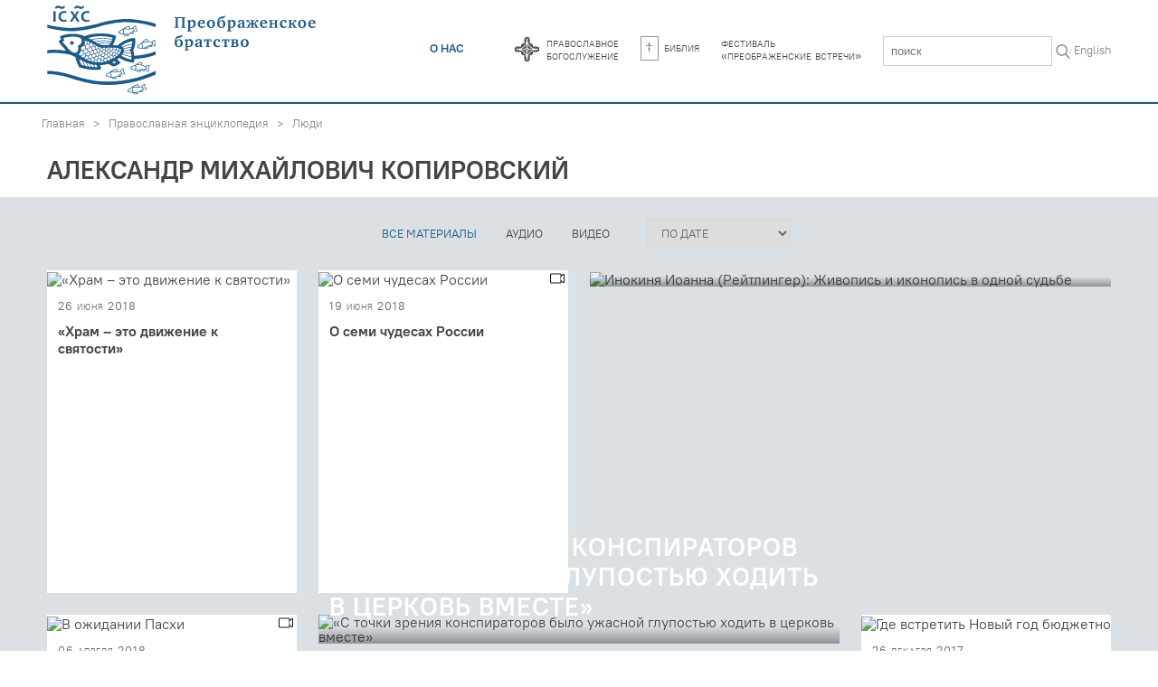

--- FILE ---
content_type: text/html; charset=UTF-8
request_url: https://psmb.ru/tags/people/kopirovskii-aleksandr.html
body_size: 13203
content:
<!DOCTYPE html><html lang="ru"><!--
	This website is powered by Neos, the Open Source Content Application Platform licensed under the GNU/GPL.
	Neos is based on Flow, a powerful PHP application framework licensed under the MIT license.

	More information and contribution opportunities at https://www.neos.io
-->
<head><meta charset="UTF-8" /><title>Александр Михайлович Копировский | Преображенское братство</title><link href="https://psmb.ru/_Resources/Static/Packages/Sfi.Site/built/index.css?12991fc0" type="text/css" rel="stylesheet" /><link href="https://psmb.ru/_Resources/Static/Packages/Sfi.Site/built/vendor.css" type="text/css" rel="stylesheet" /><meta name="robots" content="index,follow" /><link rel="canonical" href="https://psmb.ru/tags/people/kopirovskii-aleksandr.html" />


<link rel="alternate" hreflang="ru" href="https://psmb.ru/tags/people/kopirovskii-aleksandr.html"/>
			<meta name="viewport" content="width=device-width, initial-scale=1.0, user-scalable=no" />			<!-- Generate favicons with http://realfavicongenerator.net/ -->			<link rel="apple-touch-icon" sizes="57x57" href="/apple-touch-icon-57x57.png">			<link rel="apple-touch-icon" sizes="60x60" href="/apple-touch-icon-60x60.png">			<link rel="apple-touch-icon" sizes="72x72" href="/apple-touch-icon-72x72.png">			<link rel="apple-touch-icon" sizes="76x76" href="/apple-touch-icon-76x76.png">			<link rel="apple-touch-icon" sizes="114x114" href="/apple-touch-icon-114x114.png">			<link rel="apple-touch-icon" sizes="120x120" href="/apple-touch-icon-120x120.png">			<link rel="apple-touch-icon" sizes="144x144" href="/apple-touch-icon-144x144.png">			<link rel="apple-touch-icon" sizes="152x152" href="/apple-touch-icon-152x152.png">			<link rel="apple-touch-icon" sizes="180x180" href="/apple-touch-icon-180x180.png">			<link rel="icon" type="image/png" href="/favicon-32x32.png" sizes="32x32">			<link rel="icon" type="image/png" href="/android-chrome-192x192.png" sizes="192x192">			<link rel="icon" type="image/png" href="/favicon-96x96.png" sizes="96x96">			<link rel="icon" type="image/png" href="/favicon-16x16.png" sizes="16x16">			<link rel="manifest" href="/site.webmanifest">			<link rel="mask-icon" href="/safari-pinned-tab.svg" color="#5bbad5">			<meta name="msapplication-TileColor" content="#da532c">			<meta name="msapplication-TileImage" content="/mstile-144x144.png">			<meta name="theme-color" content="#ffffff">		</head><body class="Page" id="Page-kopirovskii-aleksandr"><div class="container mobile-nav__content">
	
<nav class="header section-color-bd">
	<div class="header__upper-bar clearfix">
		<div class="fixedWidth" style="overflow:initial;">
			<div class="columns">
				<h1 class="site-title left">
					<a class="site-title__logo" style="overflow: hidden" title="На главную" href="/">
						<img width="300px" src="/_Resources/Static/Packages/Sfi.Site/Images/PsmbFish-ru.svg" alt="Преображенское братство"/>
					</a>
				</h1>
				<div class="left hide-for-small-only">
				</div>
				<div class="right" style="margin-top: 28px">
					<a class="light-button marginRight-double" href="/o-nas.html">О нас</a>
					
					<ul class="secondary-nav right">
	
		<li class="secondary-nav__item">
			<div class="calendar-widget">
				<div class="calendar-widget__link right secondary-nav__item-label"><a href="https://molitva.app/?utm_source=psmb" title="Православный календарь">
					<div style="display: flex;">
						<svg xmlns="http://www.w3.org/2000/svg" viewBox="0 0 63.099 29.124" width="63.099" height="29.124" style="margin-left: -10px; margin-right: -10px">
							<path
									d="M45.737 14.57a3.525 3.525 0 00-3.525-3.525h-3.525a3.539 3.539 0 00-3.525-3.542V3.978a3.525 3.525 0 10-7.05 0v3.525a3.528 3.528 0 00-3.525 3.542h-3.525a3.534 3.534 0 000 7.067h3.525a3.525 3.525 0 003.525 3.525v3.542a3.525 3.525 0 007.05 0v-3.543a3.525 3.525 0 003.525-3.525h3.525a3.55 3.55 0 003.525-3.542z"
									fill="#555555"
							/>
							<path
									d="M31.604 29.124a3.983 3.983 0 01-3.978-3.962V22.04a3.963 3.963 0 01-3.508-3.508h-3.122a3.97 3.97 0 010-7.94h3.122a3.963 3.963 0 013.508-3.508V3.978a3.97 3.97 0 117.94 0v3.106a3.963 3.963 0 013.508 3.508h3.122a3.97 3.97 0 010 7.94h-3.105a4 4 0 01-3.508 3.508v3.122a3.973 3.973 0 01-3.979 3.962zM21.012 11.481a3.089 3.089 0 100 6.177h3.978v.436a3.1 3.1 0 003.089 3.089h.436v3.978a3.089 3.089 0 106.177 0v-3.978h.436a3.081 3.081 0 003.089-3.089v-.436h3.978a3.089 3.089 0 000-6.177h-3.978v-.436a3.091 3.091 0 00-3.089-3.089h-.436V4a3.089 3.089 0 00-6.177 0v3.962h-.436a3.091 3.091 0 00-3.089 3.089v.436z"
									fill="#fff"
							/>
							<path
									d="M42.598 13.748a.843.843 0 00-.688.369 9.918 9.918 0 01-9.786-9.333v-.537a.851.851 0 00.336-.671.842.842 0 00-.839-.839.831.831 0 00-.839.839.865.865 0 00.3.655v.823a9.865 9.865 0 01-9.585 9.048.826.826 0 00-.671-.336.853.853 0 00-.839.839.833.833 0 001.46.554 10.074 10.074 0 019.635 9.7.818.818 0 00-.336.655.842.842 0 00.839.839.835.835 0 00.537-1.477 9.983 9.983 0 019.87-9.686.864.864 0 00.6.252.85.85 0 000-1.7zm-4.516.47h-4.515a2.036 2.036 0 00-1.444-1.494v-4.3a10.732 10.732 0 005.964 5.794zm-6.48 1.477a1.024 1.024 0 010-2.048 1.017 1.017 0 011.024 1.024 1.028 1.028 0 01-1.023 1.024zm-.52-7.218v4.259a2.009 2.009 0 00-1.444 1.494h-4.551a10.9 10.9 0 006-5.753zm-5.842 6.647h4.415a1.993 1.993 0 001.427 1.477v4.348a10.962 10.962 0 00-5.841-5.825zm6.882 5.808v-4.331a1.993 1.993 0 001.427-1.477h4.438a10.905 10.905 0 00-5.863 5.812z"
									fill="#fff"
							/>
						</svg>
						<div>Православное<br>богослужение</a></div>
					</div>
				</div>
			</div>
		</li>
		<li class="secondary-nav__item secondary-nav__item-label">
			<a href="https://bible.psmb.ru" title="Библия"><img alt="Библия" src="/_Resources/Static/Packages/Sfi.Site/Icons/icon-bible.png">Библия</a>
		</li>
		<li class="secondary-nav__item">
			<div class="calendar-widget">
				<div class="secondary-nav__item-label"><a href="https://festival.psmb.ru" title="Фестиваль «Преображенские встречи»">Фестиваль<br>«Преображенские встречи»</a></div>
			</div>
		</li>
	
	<li class="secondary-nav__item" style="margin-bottom: 0;">
		<style>
    .nooutline {
        outline: 0;
    }
</style>
<form action="https://www.google.ru/cse" target="_blank">
    <input name="cx" type="hidden" value="018114637120266180637:giwypvp527e" />
    <input name="ie" type="hidden" value="UTF-8" />
    <div style="width: 185px; display: flex">
        <input
            name="q"
            placeholder="поиск"
            class="nooutline"
            style="padding: 8px; margin-right: 4px; border: 1px solid #ccc"
        />
        <button
            class="nooutline"
            name="sa"
            type="submit"
            title="поиск"
            style="background: white; padding: 0; margin: 0; margin-top: 4px;"
        >
            <svg
                style="fill: #999"
                xmlns="http://www.w3.org/2000/svg"
                viewBox="0 0 56.966 56.966"
                width="16"
                height="16"
            >
                <path
                    d="M55.146 51.887L41.588 37.786A22.926 22.926 0 0 0 46.984 23c0-12.682-10.318-23-23-23s-23 10.318-23 23 10.318 23 23 23c4.761 0 9.298-1.436 13.177-4.162l13.661 14.208c.571.593 1.339.92 2.162.92.779 0 1.518-.297 2.079-.837a3.004 3.004 0 0 0 .083-4.242zM23.984 6c9.374 0 17 7.626 17 17s-7.626 17-17 17-17-7.626-17-17 7.626-17 17-17z"
                />
            </svg>
        </button>
    </div>
</form>

	</li>
	<li class="secondary-nav__item--alt">
		<a style="display:block" href="/en">In English</a>
	</li>
</ul>

				</div>
				<a href="#" class="mobile-nav__toggle js-mobile-nav__toggle show-for-small-only"><span></span><span></span><span></span></a>
			</div>
		</div>
	</div>
</nav>

	<div class="row"><div class="fixedWidth"><div class="container"><nav class="breadcrumbs"><a href="/">Главная</a>&nbsp;>&nbsp;<a href="/tags/people.html">Православная энциклопедия</a>&nbsp;>&nbsp;<a href="/tags/people.html">Люди</a></nav></div></div></div>
	
<div class="fixedWidth">
	<div class="row">
		<div class="columns">
			<h1 class="page-title"><div>Александр Михайлович Копировский</div></h1>
			<div class="neos-contentcollection"></div>
		</div>
	</div>
	<div class="row">
		<div class="large-8 large-offset-2 columns">
			<div class="neos-contentcollection"></div>
		</div>
	</div>
</div>
<div class="row backgroundColor-gray">
	<div class="fixedWidth">
		<div class=" columns">
			<div class="row backgroundColor-gray"><div class="fixedWidth"><div class="columns">

<div class="stream js-stream" id="more_news" >
	<script>window.Psmb = window.Psmb || {}; window.Psmb.i18n = window.Psmb.i18n || {}; window.Psmb.i18n = Object.assign(window.Psmb.i18n, {"loadMore":"\u0437\u0430\u0433\u0440\u0443\u0437\u0438\u0442\u044c \u0435\u0449\u0435","end":"\u043a\u043e\u043d\u0435\u0446!"});</script>
	<section class="filter-bar js-filter-bar">
		<a class="active filter-bar__item js-filter-bar__item" href="/tags/people/kopirovskii-aleksandr.html">Все материалы</a><a href="/tags/people/kopirovskii-aleksandr.html?media=isAudio" class="filter-bar__item js-filter-bar__item">Аудио</a><a href="/tags/people/kopirovskii-aleksandr.html?media=isVideo" class="filter-bar__item js-filter-bar__item">Видео</a><select style="width: 160px; margin: 0 0 0 24px !important; padding: 6px 12px !important" class="filter-bar__item input js-filter-bar__datePicker"><option data-label-full="По дате" data-label-short="Все материалы" label="По дате"></option><optgroup label="2018"><option href="/tags/people/kopirovskii-aleksandr.html?dateTill=2018-06-01" value="/tags/people/kopirovskii-aleksandr.html?dateTill=2018-06-01" data-label-full="Июнь 2018" data-label-short="Июнь (2)" label="Июнь (2)"></option><option href="/tags/people/kopirovskii-aleksandr.html?dateTill=2018-05-01" value="/tags/people/kopirovskii-aleksandr.html?dateTill=2018-05-01" data-label-full="Май 2018" data-label-short="Май (1)" label="Май (1)"></option><option href="/tags/people/kopirovskii-aleksandr.html?dateTill=2018-04-01" value="/tags/people/kopirovskii-aleksandr.html?dateTill=2018-04-01" data-label-full="Апрель 2018" data-label-short="Апрель (1)" label="Апрель (1)"></option><option href="/tags/people/kopirovskii-aleksandr.html?dateTill=2018-02-01" value="/tags/people/kopirovskii-aleksandr.html?dateTill=2018-02-01" data-label-full="Февраль 2018" data-label-short="Февраль (1)" label="Февраль (1)"></option></optgroup><optgroup label="2017"><option href="/tags/people/kopirovskii-aleksandr.html?dateTill=2017-12-01" value="/tags/people/kopirovskii-aleksandr.html?dateTill=2017-12-01" data-label-full="Декабрь 2017" data-label-short="Декабрь (2)" label="Декабрь (2)"></option><option href="/tags/people/kopirovskii-aleksandr.html?dateTill=2017-11-01" value="/tags/people/kopirovskii-aleksandr.html?dateTill=2017-11-01" data-label-full="Ноябрь 2017" data-label-short="Ноябрь (1)" label="Ноябрь (1)"></option><option href="/tags/people/kopirovskii-aleksandr.html?dateTill=2017-08-01" value="/tags/people/kopirovskii-aleksandr.html?dateTill=2017-08-01" data-label-full="Август 2017" data-label-short="Август (1)" label="Август (1)"></option><option href="/tags/people/kopirovskii-aleksandr.html?dateTill=2017-06-01" value="/tags/people/kopirovskii-aleksandr.html?dateTill=2017-06-01" data-label-full="Июнь 2017" data-label-short="Июнь (1)" label="Июнь (1)"></option><option href="/tags/people/kopirovskii-aleksandr.html?dateTill=2017-01-01" value="/tags/people/kopirovskii-aleksandr.html?dateTill=2017-01-01" data-label-full="Январь 2017" data-label-short="Январь (1)" label="Январь (1)"></option></optgroup><optgroup label="2016"><option href="/tags/people/kopirovskii-aleksandr.html?dateTill=2016-11-01" value="/tags/people/kopirovskii-aleksandr.html?dateTill=2016-11-01" data-label-full="Ноябрь 2016" data-label-short="Ноябрь (1)" label="Ноябрь (1)"></option><option href="/tags/people/kopirovskii-aleksandr.html?dateTill=2016-09-01" value="/tags/people/kopirovskii-aleksandr.html?dateTill=2016-09-01" data-label-full="Сентябрь 2016" data-label-short="Сентябрь (1)" label="Сентябрь (1)"></option><option href="/tags/people/kopirovskii-aleksandr.html?dateTill=2016-08-01" value="/tags/people/kopirovskii-aleksandr.html?dateTill=2016-08-01" data-label-full="Август 2016" data-label-short="Август (1)" label="Август (1)"></option><option href="/tags/people/kopirovskii-aleksandr.html?dateTill=2016-05-01" value="/tags/people/kopirovskii-aleksandr.html?dateTill=2016-05-01" data-label-full="Май 2016" data-label-short="Май (1)" label="Май (1)"></option><option href="/tags/people/kopirovskii-aleksandr.html?dateTill=2016-04-01" value="/tags/people/kopirovskii-aleksandr.html?dateTill=2016-04-01" data-label-full="Апрель 2016" data-label-short="Апрель (1)" label="Апрель (1)"></option></optgroup><optgroup label="2015"><option href="/tags/people/kopirovskii-aleksandr.html?dateTill=2015-12-01" value="/tags/people/kopirovskii-aleksandr.html?dateTill=2015-12-01" data-label-full="Декабрь 2015" data-label-short="Декабрь (1)" label="Декабрь (1)"></option><option href="/tags/people/kopirovskii-aleksandr.html?dateTill=2015-11-01" value="/tags/people/kopirovskii-aleksandr.html?dateTill=2015-11-01" data-label-full="Ноябрь 2015" data-label-short="Ноябрь (1)" label="Ноябрь (1)"></option><option href="/tags/people/kopirovskii-aleksandr.html?dateTill=2015-08-01" value="/tags/people/kopirovskii-aleksandr.html?dateTill=2015-08-01" data-label-full="Август 2015" data-label-short="Август (1)" label="Август (1)"></option></optgroup><optgroup label="2014"><option href="/tags/people/kopirovskii-aleksandr.html?dateTill=2014-09-01" value="/tags/people/kopirovskii-aleksandr.html?dateTill=2014-09-01" data-label-full="Сентябрь 2014" data-label-short="Сентябрь (1)" label="Сентябрь (1)"></option><option href="/tags/people/kopirovskii-aleksandr.html?dateTill=2014-05-01" value="/tags/people/kopirovskii-aleksandr.html?dateTill=2014-05-01" data-label-full="Май 2014" data-label-short="Май (1)" label="Май (1)"></option></optgroup><optgroup label="2013"><option href="/tags/people/kopirovskii-aleksandr.html?dateTill=2013-09-01" value="/tags/people/kopirovskii-aleksandr.html?dateTill=2013-09-01" data-label-full="Сентябрь 2013" data-label-short="Сентябрь (1)" label="Сентябрь (1)"></option><option href="/tags/people/kopirovskii-aleksandr.html?dateTill=2013-08-01" value="/tags/people/kopirovskii-aleksandr.html?dateTill=2013-08-01" data-label-full="Август 2013" data-label-short="Август (3)" label="Август (3)"></option><option href="/tags/people/kopirovskii-aleksandr.html?dateTill=2013-04-01" value="/tags/people/kopirovskii-aleksandr.html?dateTill=2013-04-01" data-label-full="Апрель 2013" data-label-short="Апрель (1)" label="Апрель (1)"></option></optgroup><optgroup label="2012"><option href="/tags/people/kopirovskii-aleksandr.html?dateTill=2012-01-01" value="/tags/people/kopirovskii-aleksandr.html?dateTill=2012-01-01" data-label-full="Январь 2012" data-label-short="Январь (1)" label="Январь (1)"></option></optgroup><optgroup label="2011"><option href="/tags/people/kopirovskii-aleksandr.html?dateTill=2011-08-01" value="/tags/people/kopirovskii-aleksandr.html?dateTill=2011-08-01" data-label-full="Август 2011" data-label-short="Август (1)" label="Август (1)"></option><option href="/tags/people/kopirovskii-aleksandr.html?dateTill=2011-04-01" value="/tags/people/kopirovskii-aleksandr.html?dateTill=2011-04-01" data-label-full="Апрель 2011" data-label-short="Апрель (1)" label="Апрель (1)"></option><option href="/tags/people/kopirovskii-aleksandr.html?dateTill=2011-03-01" value="/tags/people/kopirovskii-aleksandr.html?dateTill=2011-03-01" data-label-full="Март 2011" data-label-short="Март (2)" label="Март (2)"></option></optgroup><optgroup label="2010"><option href="/tags/people/kopirovskii-aleksandr.html?dateTill=2010-08-01" value="/tags/people/kopirovskii-aleksandr.html?dateTill=2010-08-01" data-label-full="Август 2010" data-label-short="Август (5)" label="Август (5)"></option><option href="/tags/people/kopirovskii-aleksandr.html?dateTill=2010-06-01" value="/tags/people/kopirovskii-aleksandr.html?dateTill=2010-06-01" data-label-full="Июнь 2010" data-label-short="Июнь (1)" label="Июнь (1)"></option><option href="/tags/people/kopirovskii-aleksandr.html?dateTill=2010-04-01" value="/tags/people/kopirovskii-aleksandr.html?dateTill=2010-04-01" data-label-full="Апрель 2010" data-label-short="Апрель (2)" label="Апрель (2)"></option><option href="/tags/people/kopirovskii-aleksandr.html?dateTill=2010-03-01" value="/tags/people/kopirovskii-aleksandr.html?dateTill=2010-03-01" data-label-full="Март 2010" data-label-short="Март (2)" label="Март (2)"></option><option href="/tags/people/kopirovskii-aleksandr.html?dateTill=2010-02-01" value="/tags/people/kopirovskii-aleksandr.html?dateTill=2010-02-01" data-label-full="Февраль 2010" data-label-short="Февраль (3)" label="Февраль (3)"></option><option href="/tags/people/kopirovskii-aleksandr.html?dateTill=2010-01-01" value="/tags/people/kopirovskii-aleksandr.html?dateTill=2010-01-01" data-label-full="Январь 2010" data-label-short="Январь (2)" label="Январь (2)"></option></optgroup><optgroup label="2009"><option href="/tags/people/kopirovskii-aleksandr.html?dateTill=2009-10-01" value="/tags/people/kopirovskii-aleksandr.html?dateTill=2009-10-01" data-label-full="Октябрь 2009" data-label-short="Октябрь (1)" label="Октябрь (1)"></option><option href="/tags/people/kopirovskii-aleksandr.html?dateTill=2009-09-01" value="/tags/people/kopirovskii-aleksandr.html?dateTill=2009-09-01" data-label-full="Сентябрь 2009" data-label-short="Сентябрь (1)" label="Сентябрь (1)"></option><option href="/tags/people/kopirovskii-aleksandr.html?dateTill=2009-07-01" value="/tags/people/kopirovskii-aleksandr.html?dateTill=2009-07-01" data-label-full="Июль 2009" data-label-short="Июль (1)" label="Июль (1)"></option><option href="/tags/people/kopirovskii-aleksandr.html?dateTill=2009-02-01" value="/tags/people/kopirovskii-aleksandr.html?dateTill=2009-02-01" data-label-full="Февраль 2009" data-label-short="Февраль (1)" label="Февраль (1)"></option></optgroup></select>
	</section>
	<ul class="stream__content js-stream__content">
	<li class="media js-media stream__item js-stream__item">
		<a href="/a/khram-eto-dvizhenie-k-sviatosti.html" title="«Храм – это движение к святости»">
			<div class="media__wrap section-color-bd">
				
					<img width="276" height="200" class="media__image" src="https://psmb-neos-resources.hb.bizmrg.com/target/psmb/b818b11cf7a5a6305bffdf9d5004bebcc22632b8/1-276x200.jpg" alt="«Храм – это движение к святости»" />
				
				<div class="media__body">
					<div class="media__header-wrap">
						<span class="media__date">
							26 июня 2018
						</span>
						<h3 class="media__title">«Храм – это движение к святости»</h3>
						<div class="media__teaser">Чаще всего, чтобы по-настоящему открыть для себя искусство, нужен человек, который откроет тебе свою любовь к нему, ...</div>
					</div>
					<span class="media__category"></span>
				</div>
			</div>
		</a>
	</li>

	<li class="media js-media stream__item js-stream__item video">
		<a href="/a/o-semi-chudesakh-rossii.html" title="О семи чудесах России">
			<div class="media__wrap section-color-bd">
				
					<img width="276" height="200" class="media__image" src="https://psmb-neos-resources.hb.bizmrg.com/target/psmb/5fa1f37b34806840603abae09cb8d5351ea308b8/%D0%90%D0%9C%D0%9A-276x200.jpg" alt="О семи чудесах России" />
				
				<div class="media__body">
					<div class="media__header-wrap">
						<span class="media__date">
							19 июня 2018
						</span>
						<h3 class="media__title">О семи чудесах России</h3>
						<div class="media__teaser">Рассказал Александр Копировский, профессор СФИ, искусствовед, &nbsp;в эфире программы «Православный Север» телеканала ...</div>
					</div>
					<span class="media__category"></span>
				</div>
			</div>
		</a>
	</li>

	<li class="media js-media media-important stream__item js-stream__item">
		<a href="/a/inokinia-ioanna-reitlinger-zhivopis-i-ikonopis-v-odnoi-sudbe.html" title="Инокиня Иоанна (Рейтлингер): Живопись и иконопись в одной судьбе">
			<div class="media-important__wrap">
				<div class="media-important__gradient"></div>
				<div class="media-important__overlay">
					<div class="media-important__date">
						30 мая 2018
					</div>
					<h3 class="media-important__title">Инокиня Иоанна (Рейтлингер): Живопись и иконопись в одной судьбе</h3>
					<div class="media-important__hiding">
						<div class="media-important__teaser">Александр Копировский, искусствовед и профессор Свято-Филаретовского института, размышляет о ее творчестве</div>
					</div>
				</div>
				<img width="576" height="357" class="media__image" src="https://psmb-neos-resources.hb.bizmrg.com/target/psmb/416d058e8225f35c6f2aa654cec5bcc930bc691b/1804890609-468x290.jpeg" alt="Инокиня Иоанна (Рейтлингер): Живопись и иконопись в одной судьбе" />
			</div>
		</a>
	</li>

	<li class="media js-media stream__item js-stream__item video">
		<a href="/a/v-ozhidanii-paskhi.html" title="В ожидании Пасхи">
			<div class="media__wrap section-color-bd">
				
					<img width="276" height="200" class="media__image" src="https://psmb-neos-resources.hb.bizmrg.com/target/psmb/49603d03af062e0b6bf64340119c17788bc6c7a3/%D0%90%D0%9C%D0%9A-587x425-276x200.jpg" alt="В ожидании Пасхи" />
				
				<div class="media__body">
					<div class="media__header-wrap">
						<span class="media__date">
							06 апреля 2018
						</span>
						<h3 class="media__title">В ожидании Пасхи</h3>
						<div class="media__teaser">На самые частые вопросы о Пасхе Христовой телеканалу «Русский мир» ответил профессор СФИ Александр Копировский</div>
					</div>
					<span class="media__category"></span>
				</div>
			</div>
		</a>
	</li>

	<li class="media js-media media-important stream__item js-stream__item">
		<a href="/a/vse-eto-vremia-kazhetsia-mne-edinym-solnechnym-dnem.html" title="«С точки зрения конспираторов было ужасной глупостью ходить в церковь вместе»">
			<div class="media-important__wrap">
				<div class="media-important__gradient"></div>
				<div class="media-important__overlay">
					<div class="media-important__date">
						03 февраля 2018
					</div>
					<h3 class="media-important__title">«С точки зрения конспираторов было ужасной глупостью ходить в церковь вместе»</h3>
					<div class="media-important__hiding">
						<div class="media-important__teaser">30 лет назад произошло важное событие: появилась группа молодых людей, решивших жить в церкви вместе. Как христианская община избежала преследования КГБ, нужны ли церкви 20-летние...</div>
					</div>
				</div>
				<img width="576" height="357" class="media__image" src="https://psmb-neos-resources.hb.bizmrg.com/target/psmb/b91b6c09ba7b040e2fee8cea647d5e32493c7f34/1-576x357.jpg" alt="«С точки зрения конспираторов было ужасной глупостью ходить в церковь вместе»" />
			</div>
		</a>
	</li>

	<li class="media js-media stream__item js-stream__item">
		<a href="/a/gde-vstretit-novyi-god-biudzhetno.html" title="Где встретить Новый год бюджетно">
			<div class="media__wrap section-color-bd">
				
					<img width="276" height="200" class="media__image" src="https://psmb-neos-resources.hb.bizmrg.com/target/psmb/d08fe554802e7c170e28c53275fa3fd4651794de/happy-new-year-1108166_1280-276x200.jpg" alt="Где встретить Новый год бюджетно" />
				
				<div class="media__body">
					<div class="media__header-wrap">
						<span class="media__date">
							26 декабря 2017
						</span>
						<h3 class="media__title">Где встретить Новый год бюджетно</h3>
						<div class="media__teaser">Александр Копировский, профессор Свято-Филаретовского института и член Преображенского братства, рассказывает о ...</div>
					</div>
					<span class="media__category"></span>
				</div>
			</div>
		</a>
	</li>

	<li class="media js-media stream__item js-stream__item video">
		<a href="/a/o-rozhdiestvienskom-postie.html" title="О Рождественском посте">
			<div class="media__wrap section-color-bd">
				
					<img width="276" height="200" class="media__image" src="https://psmb-neos-resources.hb.bizmrg.com/target/psmb/c1b7a480298529d819cf5d5345265a4653e917b4/%D0%90%D0%9C%D0%9A2-276x200.jpg" alt="О Рождественском посте" />
				
				<div class="media__body">
					<div class="media__header-wrap">
						<span class="media__date">
							06 декабря 2017
						</span>
						<h3 class="media__title">О Рождественском посте</h3>
						<div class="media__teaser">Рассказывает Александр Копировский, профессор Свято-Филаретовского института</div>
					</div>
					<span class="media__category"></span>
				</div>
			</div>
		</a>
	</li>

	<li class="media js-media media-important stream__item js-stream__item video">
		<a href="/a/poeziia-kak-sud-nad-zlom.html" title="Поэзия как суд над злом">
			<div class="media-important__wrap">
				<div class="media-important__gradient"></div>
				<div class="media-important__overlay">
					<div class="media-important__date">
						27 ноября 2017
					</div>
					<h3 class="media-important__title">Поэзия как суд над злом</h3>
					<div class="media-important__hiding">
						<div class="media-important__teaser">В культурном центре «Покровские ворота» прошла презентация сборника стихов поэтов Серебряного века «1917»</div>
					</div>
				</div>
				<img width="576" height="357" class="media__image" src="https://psmb-neos-resources.hb.bizmrg.com/target/psmb/f53e9f3121b765c4870af0197cd405c32dd8994d/1-576x357.jpg" alt="Поэзия как суд над злом" />
			</div>
		</a>
	</li>

	<li class="media js-media stream__item js-stream__item">
		<a href="/a/atomnaia-energiia-ottsa-pavla-florenskogo.html" title="Атомная энергия отца Павла Флоренского">
			<div class="media__wrap section-color-bd">
				
					<img width="276" height="200" class="media__image" src="https://psmb-neos-resources.hb.bizmrg.com/target/psmb/84d471f164cf6cbaeea3b4be83b177b98addaa7e/%D0%BE%D0%9F%D0%A4%D0%BB%D0%BE%D1%80%D0%B5%D0%BD%D1%81%D0%BA%D0%B8%D0%B9-556x403-276x200.jpg" alt="Атомная энергия отца Павла Флоренского" />
				
				<div class="media__body">
					<div class="media__header-wrap">
						<span class="media__date">
							09 августа 2017
						</span>
						<h3 class="media__title">Атомная энергия отца Павла Флоренского</h3>
						<div class="media__teaser">Что писал священник об искусстве из Соловецкой тюрьмы особого назначения</div>
					</div>
					<span class="media__category"></span>
				</div>
			</div>
		</a>
	</li>

	<li class="media js-media stream__item js-stream__item">
		<a href="/a/mat-mariia-skobtsova-kak-khudozhnik-i-ikonopisets.html" title="Мать Мария (Скобцова) как художник и иконописец">
			<div class="media__wrap section-color-bd">
				
					<img width="276" height="200" class="media__image" src="https://psmb-neos-resources.hb.bizmrg.com/target/psmb/4f80e18387e6faf68c4fad3ae52340057d58d71f/80611-276x200.jpg" alt="Мать Мария (Скобцова) как художник и иконописец" />
				
				<div class="media__body">
					<div class="media__header-wrap">
						<span class="media__date">
							13 июня 2017
						</span>
						<h3 class="media__title">Мать Мария (Скобцова) как художник и иконописец</h3>
						<div class="media__teaser">Круглый стол «Мать Мария (Скобцова) как художник и иконописец» состоялся 5 июня в Доме русского зарубежья им. ...</div>
					</div>
					<span class="media__category"></span>
				</div>
			</div>
		</a>
	</li>

	<li class="media js-media stream__item js-stream__item">
		<a href="/a/kak-izuchat-i-priepodavat-tsierkovnoie-iskusstvo.html" title="Как изучать и преподавать церковное искусство">
			<div class="media__wrap section-color-bd">
				
					<img width="276" height="200" class="media__image" src="https://psmb-neos-resources.hb.bizmrg.com/target/psmb/8cfdbf3be4678931a623164cd24280ae5b587a7d/1-276x200.jpg" alt="Как изучать и преподавать церковное искусство" />
				
				<div class="media__body">
					<div class="media__header-wrap">
						<span class="media__date">
							23 января 2017
						</span>
						<h3 class="media__title">Как изучать и преподавать церковное искусство</h3>
						<div class="media__teaser">Свой опыт обобщил профессор СФИ Александр Копировский в новой монографии</div>
					</div>
					<span class="media__category"></span>
				</div>
			</div>
		</a>
	</li>

	<li class="media js-media stream__item js-stream__item audio">
		<a href="/a/tsiel-molitvy-pamiati-okonchatiel-no-primirit-sia.html" title="Цель «Молитвы памяти» – окончательно примириться">
			<div class="media__wrap section-color-bd">
				
					<img width="276" height="200" class="media__image" src="https://psmb-neos-resources.hb.bizmrg.com/target/psmb/193ddca24ad53332cdf2c0bff85d4167ea2e7200/%D0%90%D0%9C%D0%9A-276x200.jpg" alt="Цель «Молитвы памяти» – окончательно примириться" />
				
				<div class="media__body">
					<div class="media__header-wrap">
						<span class="media__date">
							08 ноября 2016
						</span>
						<h3 class="media__title">Цель «Молитвы памяти» – окончательно примириться</h3>
						<div class="media__teaser">Александр Михайлович Копировский на радио «Теос» о памяти жертв советских репрессий</div>
					</div>
					<span class="media__category"></span>
				</div>
			</div>
		</a>
	</li>
</ul>
	
			<a class="stream__loadmore js-stream__loadmore" href="/tags/people/kopirovskii-aleksandr.html?currentPage=2">загрузить еще</a>
		
</div>
</div></div></div>
		</div>
		
	</div>
</div>
<div class="stripe"><div class="fixedWidth"><dl class="tabs" data-tab><dd class="active"><a href="#people">Люди</a></dd><dd><a href="#movements">Движения</a></dd></dl></div></div><div class="row"><div class="fixedWidth"><div class="tabs-content columns"><div class="content active" id="people"><h2 class="block-title--primary"></h2><ul><li class="epsilon"><a href="/tags/people/sviashchennik-georgii-chistiakov.html">Священник Георгий Чистяков</a></li></ul><h2 class="block-title--primary">А</h2><ul><li class="epsilon"><a href="/tags/people/averincev-sergei.html">Аверинцев Сергей</a></li><li class="epsilon"><a href="/tags/people/protoierei-konstantin-aggeev.html">Аггеев Константин, протоиерей </a></li><li class="epsilon"><a href="/tags/people/adelgeim-pavel-protoierei.html">Адельгейм Павел, протоиерей</a></li><li class="epsilon"><a href="/tags/people/nikolai-petrovich-aksakov.html">Аксаков Николай Петрович</a></li><li class="epsilon"><a href="/tags/people/mechev-aleksei-svjatoi-pravednyi.html">Алексий Мечёв, святой праведный</a></li><li class="epsilon"><a href="/tags/people/anastasii-jannulatos-arkhiepiskop.html">Анастасий (Яннулатос), архиепископ</a></li><li class="epsilon"><a href="/tags/people/antonii-blum-mitropolit.html">Антоний (Блум), митрополит</a></li><li class="epsilon"><a href="/tags/people/arcybushev-aleksei.html">Арцыбушев Алексей</a></li><li class="epsilon"><a href="/tags/people/afanasii-sakharov-svjatitel.html">Афанасий (Сахаров), святитель</a></li><li class="epsilon"><a href="/tags/people/protopresviter-nikolai-afanasev.html">Афанасьев Николай, протопресвитер</a></li></ul><h2 class="block-title--primary">Б</h2><ul><li class="epsilon"><a href="/tags/people/balakshina-julija.html">Балакшина Юлия</a></li><li class="epsilon"><a href="/tags/people/berdjaev-nikolai.html">Бердяев Николай</a></li><li class="epsilon"><a href="/tags/people/bonkheffer-ditrikh.html">Бонхёффер Дитрих</a></li><li class="epsilon"><a href="/tags/people/arkhimandrit-boris-kholchev.html">Борис (Холчев), архимандрит</a></li><li class="epsilon"><a href="/tags/people/borovoi-vitalii-protopresviter.html">Боровой Виталий, протопресвитер</a></li><li class="epsilon"><a href="/tags/people/bulgakov-sergii-svjashchennik.html">Булгаков Сергий, протоиерей</a></li></ul><h2 class="block-title--primary">В</h2><ul><li class="epsilon"><a href="/tags/people/veniamin-kazanskii-svjashchennomuchenik.html">Вениамин (Казанский), священномученик</a></li><li class="epsilon"><a href="/tags/people/daria-dmitrievna-violina.html">Виолина Дарья</a></li><li class="epsilon"><a href="/tags/people/voskresenskii-boris.html">Воскресенский Борис</a></li></ul><h2 class="block-title--primary">Г</h2><ul><li class="epsilon"><a href="/tags/people/gasak-dmitrii.html">Гасак Дмитрий</a></li><li class="epsilon"><a href="/tags/people/gzgzjan-david.html">Гзгзян Давид</a></li><li class="epsilon"><a href="/tags/people/glazychev-vjacheslav.html">Глазычев Вячеслав</a></li></ul><h2 class="block-title--primary">Д</h2><ul><li class="epsilon"><a href="/tags/people/fiodor-mikhailovich-dostoevskii.html">Достоевский Фёдор Михайлович</a></li></ul><h2 class="block-title--primary">Е</h2><ul><li class="epsilon"><a href="/tags/people/protoierei-vasilii-evdokimov.html">Евдокимов Василий, протоиерей  </a></li><li class="epsilon"><a href="/tags/people/muchenitsy-ekaterina-arskaia-i-kira-obolenskaia.html">Екатерина Арская и Кира Оболенская, мученицы</a></li><li class="epsilon"><a href="/tags/people/elchaninov-aleksandr-svjashchennik.html">Ельчанинов Александр, священник</a></li><li class="epsilon"><a href="/tags/people/ermogen-golubev-arkhiepiskop.html">Ермоген (Голубев), архиепископ</a></li><li class="epsilon"><a href="/tags/people/aleksandra-alekseevna-ershova-urozhdennaia-shteven.html">Ершова Александра</a></li></ul><h2 class="block-title--primary">Ж</h2><ul><li class="epsilon"><a href="/tags/people/zhurakovskii-anatolii-svjashchennik.html">Жураковский Анатолий, священник </a></li></ul><h2 class="block-title--primary">И</h2><ul><li class="epsilon"><a href="/tags/people/arkhimandrit-iannuarii-ivliev.html">Ианнуарий (Ивлиев), архимандрит</a></li><li class="epsilon"><a href="/tags/people/protoierei-georgii-ivakin-trevogin.html">Ивакин-Тревогин Георгий, протоиерей</a></li><li class="epsilon"><a href="/tags/people/innokentii-veniaminov-svjatitel.html">Иннокентий (Вениаминов), святитель</a></li><li class="epsilon"><a href="/tags/people/innokentii-tikhonov-svjashchennomuchenik.html">Иннокентий (Тихонов), священномученик</a></li><li class="epsilon"><a href="/tags/people/ioann-krestjankin-arkhimandrit.html">Иоанн (Крестьянкин), архимандрит</a></li><li class="epsilon"><a href="/tags/people/ioann-shakhovskoi-arkhiepiskop.html">Иоанн (Шаховской), архиепископ</a></li></ul><h2 class="block-title--primary">К</h2><ul><li class="epsilon"><a href="/tags/people/kazimirchak-polonskaja-elena.html">Казимирчак-Полонская Елена</a></li><li class="epsilon"><a href="/tags/people/kersnovskaja-efrosinija.html">Керсновская Евфросиния</a></li><li class="epsilon"><a href="/tags/people/patriarkh-kirill-gundiaev.html">Кирилл (Гундяев), патриарх</a></li><li class="epsilon"><a href="/tags/people/protoierei-ioann-koniukhov.html">Конюхов Иоанн, протоиерей</a></li><li class="epsilon"><a href="/tags/people/kopirovskii-aleksandr.html">Копировский Александр</a></li><li class="epsilon"><a href="/tags/people/kochetkov-georgii-svjashchennik.html">Кочетков Георгий, священник</a></li></ul><h2 class="block-title--primary">Л</h2><ul><li class="epsilon"><a href="/tags/people/luka-voino-jaseneckii-svjatitel.html">Лука (Войно-Ясенецкий), святитель</a></li></ul><h2 class="block-title--primary">М</h2><ul><li class="epsilon"><a href="/tags/people/makarii-glukharev-prepodobnyi.html">Макарий (Глухарев), преподобный</a></li><li class="epsilon"><a href="/tags/people/makarii-opockii-episkop.html">Макарий (Опоцкий), епископ</a></li><li class="epsilon"><a href="/tags/people/marija-skobcova-perpodobnomuchenica.html">Мария (Скобцова), преподобномученица</a></li><li class="epsilon"><a href="/tags/people/men-aleksandr-protoierei.html">Мень Александр, протоиерей</a></li><li class="epsilon"><a href="/tags/people/mikhail-gribanovskii-episkop.html">Михаил (Грибановский), епископ</a></li><li class="epsilon"><a href="/tags/people/mikhail-mudjugin-arkhiepiskop.html">Михаил (Мудьюгин), архиепископ</a></li><li class="epsilon"><a href="/tags/people/sviashchennomuchenik-mikhail-cheltsov.html">Михаил Чельцов священномученик</a></li></ul><h2 class="block-title--primary">Н</h2><ul><li class="epsilon"><a href="/tags/people/nepljuev-nikolai.html">Неплюев Николай</a></li></ul><h2 class="block-title--primary">О</h2><ul><li class="epsilon"><a href="/tags/people/oboznyi-konstantin.html">Обозный Константин</a></li></ul><h2 class="block-title--primary">П</h2><ul><li class="epsilon"><a href="/tags/people/paisii-velichkovskii-prepodobnyi.html">Паисий (Величковский), преподобный</a></li><li class="epsilon"><a href="/tags/people/pikina-ekaterina.html">Пикина Екатерина</a></li><li class="epsilon"><a href="/tags/people/privalov-ioann-svjashchennik.html">Привалов Иоанн, священник</a></li><li class="epsilon"><a href="/tags/people/igumen-piotr-meshcherinov.html">Пётр (Мещеринов), игумен</a></li></ul><h2 class="block-title--primary">С</h2><ul><li class="epsilon"><a href="/tags/people/sevastian-fomin-prepodobnyi.html">Севастиан (Фомин), преподобный</a></li><li class="epsilon"><a href="/tags/people/sedakova-olga.html">Седакова Ольга</a></li><li class="epsilon"><a href="/tags/people/sekundov-aleksandr-svjashchennik.html">Секундов Александр, священник</a></li><li class="epsilon"><a href="/tags/people/prepodobnyi-serafim-sarovskii.html">Серафим Саровский, преподобный</a></li><li class="epsilon"><a href="/tags/people/sergii-savelev-arkhimandrit.html">Сергий (Савельев), архимандрит</a></li><li class="epsilon"><a href="/tags/people/mechev-sergei-svjashchennomuchenik.html">Сергий Мечёв, священномученик</a></li><li class="epsilon"><a href="/tags/people/solzhenicyn-aleksandr.html">Солженицын Александр</a></li><li class="epsilon"><a href="/tags/people/spiridon-kisljakov-arkhimandrit.html">Спиридон (Кисляков), архимандрит</a></li><li class="epsilon"><a href="/tags/people/stefan-nikitin-episkop.html">Стефан (Никитин), епископ</a></li><li class="epsilon"><a href="/tags/people/struve-nikita.html">Струве Никита Алексеевич</a></li></ul><h2 class="block-title--primary">Т</h2><ul><li class="epsilon"><a href="/tags/people/tavrion-batozskii-arkhimandrit.html">Таврион (Батозский), архимандрит</a></li><li class="epsilon"><a href="/tags/people/talantov-boris-vladimirovich.html">Талантов Борис Владимирович</a></li><li class="epsilon"><a href="/tags/people/tikhon-bellavin-patriarkh.html">Тихон (Беллавин), патриарх</a></li></ul><h2 class="block-title--primary">Ф</h2><ul><li class="epsilon"><a href="/tags/people/sviashchennomuchenik-faddei-uspenskii.html">Фаддей (Успенский), священномученик</a></li><li class="epsilon"><a href="/tags/people/sofiia-georgievna-fedina.html">Федина София</a></li><li class="epsilon"><a href="/tags/people/filaret-drozdov-sviatitel.html">Филарет (Дроздов), святитель Московский</a></li><li class="epsilon"><a href="/tags/people/fudel-sergei.html">Фудель Сергей</a></li></ul><h2 class="block-title--primary">Х</h2><ul><li class="epsilon"><a href="/tags/people/khomjakov-aleksei.html">Хомяков Алексей Степанович</a></li></ul><h2 class="block-title--primary">Ч</h2><ul><li class="epsilon"><a href="/tags/people/sviashchennik-georgii-chistiakov-1.html">Чистяков Георгий, священник</a></li><li class="epsilon"><a href="/tags/people/chukavina-svetlana.html">Чукавина Светлана</a></li><li class="epsilon"><a href="/tags/people/chukovskaja-lidija.html">Чуковская Лидия</a></li></ul><h2 class="block-title--primary">Ш</h2><ul><li class="epsilon"><a href="/tags/people/shik-elizaveta.html">Шик Елизавета</a></li><li class="epsilon"><a href="/tags/people/mikhail-shik-sviashchennik.html">Шик Михаил, священник</a></li><li class="epsilon"><a href="/tags/people/aleksandr-shmeman-protopresviter.html">Шмеман Александр, протопресвитер</a></li><li class="epsilon"><a href="/tags/people/shpiller-vsevolod-protoierei.html">Шпиллер Всеволод, протоиерей</a></li></ul><h2 class="block-title--primary">Ю</h2><ul><li class="epsilon"><a href="/tags/people/mariia-veniaminovna-iudina.html">Юдина Мария</a></li></ul><h2 class="block-title--primary">Я</h2><ul><li class="epsilon"><a href="/tags/people/jakuncev-vladimir.html">Якунцев Владимир</a></li><li class="epsilon"><a href="/tags/people/iastrebov-gleb-garrievich.html">Ястребов Глеб</a></li></ul></div><div class="content " id="movements"><h2 class="block-title--primary">А</h2><ul><li class="epsilon"><a href="/tags/movements/aleksandro-nevskoe-bratstvo.html">Александро-Невское братство</a></li></ul><h2 class="block-title--primary">В</h2><ul><li class="epsilon"><a href="/tags/movements/voinstvo-gospodne.html">Воинство Господне</a></li></ul><h2 class="block-title--primary">З</h2><ul><li class="epsilon"><a href="/tags/movements/zaostrove.html">Заостровье</a></li></ul><h2 class="block-title--primary">К</h2><ul><li class="epsilon"><a href="/tags/movements/krestovozdvizhenskoe-pravoslavnoe-trudovoe-bratstvo.html">Крестовоздвиженское православное трудовое братство</a></li></ul><h2 class="block-title--primary">О</h2><ul><li class="epsilon"><a href="/tags/movements/obnovlenchestvo.html">Обновленчество</a></li></ul><h2 class="block-title--primary">Р</h2><ul><li class="epsilon"><a href="/tags/movements/rskhd.html">РСХД</a></li></ul><h2 class="block-title--primary">С</h2><ul><li class="epsilon"><a href="/tags/movements/sindesmos.html">Синдесмос</a></li></ul><h2 class="block-title--primary">Х</h2><ul><li class="epsilon"><a href="/tags/movements/khraniteli-i-samorodki.html">Хранители и самородки</a></li></ul></div></div></div></div>

	
	

<footer class="footer section-color-bg">
	<div class="footer__sitemap">
		<div class="fixedWidth">
			<div class="large-3 medium-3 columns">
				<ul class="sitemap section-color-bd--darken">
					<li class="sitemap__header">Разделы сайта</li>
					<ul class="sections-menu"><li class="sitemap__item"><a href="/sections/obshchina-i-bratstvo.html">Община и братство</a></li><li class="sitemap__item"><a href="/sections/prosveshchenie-i-oglashenie.html">Просвещение и свидетельство</a></li><li class="sitemap__item current"><a href="/sections/cerkov-i-obshchestvo.html">Церковь и общество</a></li><li class="sitemap__item"><a href="/sections/vocerkovlenie-detey-i-molodezhi.html">Воцерковление детей и молодежи</a></li><li class="sitemap__item"><a href="/sections/molitva-i-bogosluzhenie.html">Молитва и богослужение</a></li><li class="sitemap__item"><a href="/sections/novomucheniki-i-ispovedniki.html">Новомученики и исповедники</a></li><li class="sitemap__item"><a href="/sections/blagotvoritelnost-i-miloserdie.html">Благотворительность и милосердие</a></li><li class="sitemap__item"><a href="/sections/duhovnoe-obrazovanie.html">Духовное образование</a></li></ul>
				</ul>
			</div>
			
				<div class="large-3 medium-3 columns">
					<ul class="sitemap section-color-bd--darken">
						<li class="sitemap__header">Наши проекты</li>
						<li class="sitemap__item"><a href="/projects/conferences/konferentsiia-rossiia-mezhdu-proshlym-i-budushchim-khraniteli-i-samorodki.html">Конференции</a></li><li class="sitemap__item"><a href="/projects/exhibitions/vystavka-svidetel-svyashchennik-pavel-adelgeym.html">Выставки</a></li><li class="sitemap__item"><a href="http://predanie.org/preobrazhenskoe-sodruzhestvo-malyh-bratstv-ru">Книги</a></li>
					</ul>
				</div>
				<div class="large-3 medium-3 columns">
					<ul class="sitemap section-color-bd--darken">
						<li class="sitemap__header">Разное</li>
						<li class="sitemap__item"><a href="/tags/people.html">Православная энциклопедия</a></li><li class="sitemap__item"><a href="/blogs.html">Пишут в блогах</a></li><li class="sitemap__item"><a href="http://c.psmb.ru">Православный календарь</a></li><li class="sitemap__item"><a href="https://bible.psmb.ru">Библия</a></li><li class="sitemap__item"><a href="http://karta.psmb.ru">Карта памяти</a></li>
					</ul>
				</div>
			
			<div class="large-3 medium-3 columns end">
				<ul class="sitemap section-color-bd--darken">
					<li class="sitemap__header">Контакты</li>
					<div><ul><li>Информационная служба Преображенского братства: <a href="mailto:info@psmb.ru">info@psmb.ru</a></li><li>Редактор сайта: <a href="mailto:editor@psmb.ru">editor@psmb.ru</a></li><li>Вебмастер сайта: <a href="mailto:webmaster@psmb.ru">webmaster@psmb.ru</a></li><li>Телефон для справок: <br/><a href="tel:+79859478751">+7 (985) 947-8751</a></li></ul></div>
					
						<a href="https://www.orphus.ru" id="orphus" target="_blank"><img alt="Система Orphus" src="/_Resources/Static/Packages/Sfi.Site/Images/orphus.gif" border="0" width="125" height="115" /></a>
					
				</ul>
			</div>
		</div>
	</div>
	<div class="footer__copyright section-color-bg--darken">
		<div class="fixedWidth">
			<div class="large-3 medium-4 columns">
				<h1 class="site-title-small">
					<a class="site-title-small__logo" title="На главную" href="/">
						<img src="/_Resources/Static/Packages/Sfi.Site/Images/psmb-logo--white.png" alt="Преображенское братство"/>
					</a>
					<a class="site-title-small__title" title="На главную" href="/">
						Преображенское братство
					</a>
				</h1>
			</div>
			<div class="large-9 medium-8 columns">© 2021 psmb.ru. Использование в любой форме материалов этого сайта допустимо только при наличии активной ссылки на https://psmb.ru. Мнение редакции может не совпадать с мнением авторов.<br/>Сетевое издание psmb.ru зарегистрировано в Федеральной службе по надзору в сфере связи, информационных технологий и массовых коммуникаций (Роскомнадзор) 4 февраля 2021 года. Свидетельство о регистрации Эл № ФС77-80114.<br>Учредитель: Васенёв А.А.<br>Настоящий ресурс содержит материалы 12+</div>
		</div>
	</div>
</footer>

</div>
<div class="mobile-nav__menu show-for-small-only"><ul class="sections-menu"><li class="sections-menu__item"><a href="/sections/obshchina-i-bratstvo.html">Община и братство</a></li><li class="sections-menu__item"><a href="/sections/prosveshchenie-i-oglashenie.html">Просвещение и свидетельство</a></li><li class="sections-menu__item"><a href="/sections/cerkov-i-obshchestvo.html">Церковь и общество</a></li><li class="sections-menu__item"><a href="/sections/vocerkovlenie-detey-i-molodezhi.html">Воцерковление детей и молодежи</a></li><li class="sections-menu__item"><a href="/sections/molitva-i-bogosluzhenie.html">Молитва и богослужение</a></li><li class="sections-menu__item"><a href="/sections/novomucheniki-i-ispovedniki.html">Новомученики и исповедники</a></li><li class="sections-menu__item"><a href="/sections/blagotvoritelnost-i-miloserdie.html">Благотворительность и милосердие</a></li><li class="sections-menu__item"><a href="/sections/duhovnoe-obrazovanie.html">Духовное образование</a></li></ul></div>

<script src="https://psmb.ru/_Resources/Static/Packages/Sfi.Site/built/index.js?11c44506"></script><!-- Global site tag (gtag.js) - Google Analytics -->
<script async src="https://www.googletagmanager.com/gtag/js?id=G-LXVMKYFHXY"></script>
<script>
  window.dataLayer = window.dataLayer || [];
  function gtag(){dataLayer.push(arguments);}
  gtag('js', new Date());

  gtag('config', 'G-LXVMKYFHXY');
</script>

<!-- Yandex.Metrika counter -->
<script type="text/javascript">
  (function (d, w, c) {
    (w[c] = w[c] || []).push(function() {
      try {
        w.yaCounter11630446 = new Ya.Metrika({
          id:11630446,
          clickmap:true,
          trackLinks:true,
          accurateTrackBounce:true,
          webvisor:true
        });
      } catch(e) {
        console.log(e)
      }
    });

    var n = d.getElementsByTagName("script")[0],
        s = d.createElement("script"),
        f = function () { n.parentNode.insertBefore(s, n); };
    s.type = "text/javascript";
    s.async = true;
    s.src = "https://mc.yandex.ru/metrika/watch.js";

    if (w.opera == "[object Opera]") {
      d.addEventListener("DOMContentLoaded", f, false);
    } else { f(); }
  })(document, window, "yandex_metrika_callbacks");
</script>
<noscript><div><img src="https://mc.yandex.ru/watch/11630446" style="position:absolute; left:-9999px;" alt="" /></div></noscript>
<!-- /Yandex.Metrika counter -->
<script data-neos-node="/sites/site/tags/people/aleksandr-mihaylovich-kopirovskiy@live;language=ru" src="https://psmb.ru/_Resources/Static/Packages/Neos.Neos/JavaScript/LastVisitedNode.js" async></script></body></html>

--- FILE ---
content_type: text/css
request_url: https://psmb.ru/_Resources/Static/Packages/Sfi.Site/built/index.css?12991fc0
body_size: 204419
content:
@charset "UTF-8";body,html{list-style:1}blockquote,dd,div,dl,dt,figure,form,h1,h2,h3,h4,h5,h6,li,ol,p,pre,td,th,ul{margin:0;padding:0}ul{list-style-type:none}a{text-decoration:inherit;color:inherit}h1,h2,h3,h4,h5,h6{font-weight:inherit}[class*=block-grid-]{display:block;padding:0;margin:0 -.625rem}[class*=block-grid-]:after,[class*=block-grid-]:before{content:" ";display:table}[class*=block-grid-]:after{clear:both}[class*=block-grid-]>li{display:block;height:auto;float:left;padding:0 .625rem 1.25rem}@media only screen{.small-block-grid-1>li{width:100%;list-style:none}.small-block-grid-1>li:nth-of-type(1n){clear:none}.small-block-grid-1>li:nth-of-type(1n+1){clear:both}.small-block-grid-2>li{width:50%;list-style:none}.small-block-grid-2>li:nth-of-type(1n){clear:none}.small-block-grid-2>li:nth-of-type(odd){clear:both}.small-block-grid-3>li{width:33.33333%;list-style:none}.small-block-grid-3>li:nth-of-type(1n){clear:none}.small-block-grid-3>li:nth-of-type(3n+1){clear:both}.small-block-grid-4>li{width:25%;list-style:none}.small-block-grid-4>li:nth-of-type(1n){clear:none}.small-block-grid-4>li:nth-of-type(4n+1){clear:both}.small-block-grid-5>li{width:20%;list-style:none}.small-block-grid-5>li:nth-of-type(1n){clear:none}.small-block-grid-5>li:nth-of-type(5n+1){clear:both}.small-block-grid-6>li{width:16.66667%;list-style:none}.small-block-grid-6>li:nth-of-type(1n){clear:none}.small-block-grid-6>li:nth-of-type(6n+1){clear:both}.small-block-grid-7>li{width:14.28571%;list-style:none}.small-block-grid-7>li:nth-of-type(1n){clear:none}.small-block-grid-7>li:nth-of-type(7n+1){clear:both}.small-block-grid-8>li{width:12.5%;list-style:none}.small-block-grid-8>li:nth-of-type(1n){clear:none}.small-block-grid-8>li:nth-of-type(8n+1){clear:both}.small-block-grid-9>li{width:11.11111%;list-style:none}.small-block-grid-9>li:nth-of-type(1n){clear:none}.small-block-grid-9>li:nth-of-type(9n+1){clear:both}.small-block-grid-10>li{width:10%;list-style:none}.small-block-grid-10>li:nth-of-type(1n){clear:none}.small-block-grid-10>li:nth-of-type(10n+1){clear:both}.small-block-grid-11>li{width:9.09091%;list-style:none}.small-block-grid-11>li:nth-of-type(1n){clear:none}.small-block-grid-11>li:nth-of-type(11n+1){clear:both}.small-block-grid-12>li{width:8.33333%;list-style:none}.small-block-grid-12>li:nth-of-type(1n){clear:none}.small-block-grid-12>li:nth-of-type(12n+1){clear:both}}@media only screen and (min-width:40.063em){.medium-block-grid-1>li{width:100%;list-style:none}.medium-block-grid-1>li:nth-of-type(1n){clear:none}.medium-block-grid-1>li:nth-of-type(1n+1){clear:both}.medium-block-grid-2>li{width:50%;list-style:none}.medium-block-grid-2>li:nth-of-type(1n){clear:none}.medium-block-grid-2>li:nth-of-type(odd){clear:both}.medium-block-grid-3>li{width:33.33333%;list-style:none}.medium-block-grid-3>li:nth-of-type(1n){clear:none}.medium-block-grid-3>li:nth-of-type(3n+1){clear:both}.medium-block-grid-4>li{width:25%;list-style:none}.medium-block-grid-4>li:nth-of-type(1n){clear:none}.medium-block-grid-4>li:nth-of-type(4n+1){clear:both}.medium-block-grid-5>li{width:20%;list-style:none}.medium-block-grid-5>li:nth-of-type(1n){clear:none}.medium-block-grid-5>li:nth-of-type(5n+1){clear:both}.medium-block-grid-6>li{width:16.66667%;list-style:none}.medium-block-grid-6>li:nth-of-type(1n){clear:none}.medium-block-grid-6>li:nth-of-type(6n+1){clear:both}.medium-block-grid-7>li{width:14.28571%;list-style:none}.medium-block-grid-7>li:nth-of-type(1n){clear:none}.medium-block-grid-7>li:nth-of-type(7n+1){clear:both}.medium-block-grid-8>li{width:12.5%;list-style:none}.medium-block-grid-8>li:nth-of-type(1n){clear:none}.medium-block-grid-8>li:nth-of-type(8n+1){clear:both}.medium-block-grid-9>li{width:11.11111%;list-style:none}.medium-block-grid-9>li:nth-of-type(1n){clear:none}.medium-block-grid-9>li:nth-of-type(9n+1){clear:both}.medium-block-grid-10>li{width:10%;list-style:none}.medium-block-grid-10>li:nth-of-type(1n){clear:none}.medium-block-grid-10>li:nth-of-type(10n+1){clear:both}.medium-block-grid-11>li{width:9.09091%;list-style:none}.medium-block-grid-11>li:nth-of-type(1n){clear:none}.medium-block-grid-11>li:nth-of-type(11n+1){clear:both}.medium-block-grid-12>li{width:8.33333%;list-style:none}.medium-block-grid-12>li:nth-of-type(1n){clear:none}.medium-block-grid-12>li:nth-of-type(12n+1){clear:both}}@media only screen and (min-width:64.063em){.large-block-grid-1>li{width:100%;list-style:none}.large-block-grid-1>li:nth-of-type(1n){clear:none}.large-block-grid-1>li:nth-of-type(1n+1){clear:both}.large-block-grid-2>li{width:50%;list-style:none}.large-block-grid-2>li:nth-of-type(1n){clear:none}.large-block-grid-2>li:nth-of-type(odd){clear:both}.large-block-grid-3>li{width:33.33333%;list-style:none}.large-block-grid-3>li:nth-of-type(1n){clear:none}.large-block-grid-3>li:nth-of-type(3n+1){clear:both}.large-block-grid-4>li{width:25%;list-style:none}.large-block-grid-4>li:nth-of-type(1n){clear:none}.large-block-grid-4>li:nth-of-type(4n+1){clear:both}.large-block-grid-5>li{width:20%;list-style:none}.large-block-grid-5>li:nth-of-type(1n){clear:none}.large-block-grid-5>li:nth-of-type(5n+1){clear:both}.large-block-grid-6>li{width:16.66667%;list-style:none}.large-block-grid-6>li:nth-of-type(1n){clear:none}.large-block-grid-6>li:nth-of-type(6n+1){clear:both}.large-block-grid-7>li{width:14.28571%;list-style:none}.large-block-grid-7>li:nth-of-type(1n){clear:none}.large-block-grid-7>li:nth-of-type(7n+1){clear:both}.large-block-grid-8>li{width:12.5%;list-style:none}.large-block-grid-8>li:nth-of-type(1n){clear:none}.large-block-grid-8>li:nth-of-type(8n+1){clear:both}.large-block-grid-9>li{width:11.11111%;list-style:none}.large-block-grid-9>li:nth-of-type(1n){clear:none}.large-block-grid-9>li:nth-of-type(9n+1){clear:both}.large-block-grid-10>li{width:10%;list-style:none}.large-block-grid-10>li:nth-of-type(1n){clear:none}.large-block-grid-10>li:nth-of-type(10n+1){clear:both}.large-block-grid-11>li{width:9.09091%;list-style:none}.large-block-grid-11>li:nth-of-type(1n){clear:none}.large-block-grid-11>li:nth-of-type(11n+1){clear:both}.large-block-grid-12>li{width:8.33333%;list-style:none}.large-block-grid-12>li:nth-of-type(1n){clear:none}.large-block-grid-12>li:nth-of-type(12n+1){clear:both}}.button,button{cursor:pointer;font-family:PTRoot,Helvetica,Arial,sans-serif;font-weight:400;line-height:normal;margin:0 0 1.25rem;position:relative;text-decoration:none;text-align:center;-webkit-appearance:none;-webkit-border-radius:0;display:inline-block;padding:1rem 2rem 1.0625rem;font-size:1rem;background-color:#1e5a86;border:0 solid #18486b;color:#fff;transition:background-color .3s ease-out}.button:focus,.button:hover,button:focus,button:hover{background-color:#18486b;color:#fff}.button.secondary,button.secondary{background-color:#e7e7e7;border-color:#b9b9b9;color:#333}.button.secondary:focus,.button.secondary:hover,button.secondary:focus,button.secondary:hover{background-color:#b9b9b9;color:#333}.button.success,button.success{background-color:#43ac6a;border-color:#368a55;color:#fff}.button.success:focus,.button.success:hover,button.success:focus,button.success:hover{background-color:#368a55;color:#fff}.button.alert,button.alert{background-color:#f04124;border-color:#cf2a0e;color:#fff}.button.alert:focus,.button.alert:hover,button.alert:focus,button.alert:hover{background-color:#cf2a0e;color:#fff}.button.warning,button.warning{background-color:#f08a24;border-color:#cf6e0e;color:#fff}.button.warning:focus,.button.warning:hover,button.warning:focus,button.warning:hover{background-color:#cf6e0e;color:#fff}.button.info,button.info{background-color:#a0d3e8;border-color:#61b6d9;color:#333}.button.info:focus,.button.info:hover,button.info:focus,button.info:hover{background-color:#61b6d9;color:#fff}.button.large,button.large{padding:1.125rem 2.25rem 1.1875rem;font-size:1.25rem}.button.small,button.small{padding:.875rem 1.75rem .9375rem;font-size:.8125rem}.button.tiny,button.tiny{padding:.625rem 1.25rem .6875rem;font-size:.6875rem}.button.expand,button.expand{padding-right:0;padding-left:0;width:100%}.button.left-align,button.left-align{text-align:left;text-indent:.75rem}.button.right-align,button.right-align{text-align:right;padding-right:.75rem}.button.radius,button.radius{border-radius:3px}.button.round,button.round{border-radius:1000px}.button.disabled,.button[disabled],button.disabled,button[disabled]{background-color:#1e5a86;border-color:#18486b;color:#fff;cursor:default;opacity:.7;box-shadow:none}.button.disabled:focus,.button.disabled:hover,.button[disabled]:focus,.button[disabled]:hover,button.disabled:focus,button.disabled:hover,button[disabled]:focus,button[disabled]:hover{background-color:#18486b;color:#fff;background-color:#1e5a86}.button.disabled.secondary,.button[disabled].secondary,button.disabled.secondary,button[disabled].secondary{background-color:#e7e7e7;border-color:#b9b9b9;color:#333;cursor:default;opacity:.7;box-shadow:none}.button.disabled.secondary:focus,.button.disabled.secondary:hover,.button[disabled].secondary:focus,.button[disabled].secondary:hover,button.disabled.secondary:focus,button.disabled.secondary:hover,button[disabled].secondary:focus,button[disabled].secondary:hover{background-color:#b9b9b9;color:#333;background-color:#e7e7e7}.button.disabled.success,.button[disabled].success,button.disabled.success,button[disabled].success{background-color:#43ac6a;border-color:#368a55;color:#fff;cursor:default;opacity:.7;box-shadow:none}.button.disabled.success:focus,.button.disabled.success:hover,.button[disabled].success:focus,.button[disabled].success:hover,button.disabled.success:focus,button.disabled.success:hover,button[disabled].success:focus,button[disabled].success:hover{background-color:#368a55;color:#fff;background-color:#43ac6a}.button.disabled.alert,.button[disabled].alert,button.disabled.alert,button[disabled].alert{background-color:#f04124;border-color:#cf2a0e;color:#fff;cursor:default;opacity:.7;box-shadow:none}.button.disabled.alert:focus,.button.disabled.alert:hover,.button[disabled].alert:focus,.button[disabled].alert:hover,button.disabled.alert:focus,button.disabled.alert:hover,button[disabled].alert:focus,button[disabled].alert:hover{background-color:#cf2a0e;color:#fff;background-color:#f04124}.button.disabled.warning,.button[disabled].warning,button.disabled.warning,button[disabled].warning{background-color:#f08a24;border-color:#cf6e0e;color:#fff;cursor:default;opacity:.7;box-shadow:none}.button.disabled.warning:focus,.button.disabled.warning:hover,.button[disabled].warning:focus,.button[disabled].warning:hover,button.disabled.warning:focus,button.disabled.warning:hover,button[disabled].warning:focus,button[disabled].warning:hover{background-color:#cf6e0e;color:#fff;background-color:#f08a24}.button.disabled.info,.button[disabled].info,button.disabled.info,button[disabled].info{background-color:#a0d3e8;border-color:#61b6d9;color:#333;cursor:default;opacity:.7;box-shadow:none}.button.disabled.info:focus,.button.disabled.info:hover,.button[disabled].info:focus,.button[disabled].info:hover,button.disabled.info:focus,button.disabled.info:hover,button[disabled].info:focus,button[disabled].info:hover{background-color:#61b6d9;color:#fff;background-color:#a0d3e8}button::-moz-focus-inner{border:0;padding:0}@media only screen and (min-width:40.063em){.button,button{display:inline-block}}.clearing-thumbs,[data-clearing]{margin-bottom:0;margin-left:0;list-style:none}.clearing-thumbs:after,.clearing-thumbs:before,[data-clearing]:after,[data-clearing]:before{content:" ";display:table}.clearing-thumbs:after,[data-clearing]:after{clear:both}.clearing-thumbs li,[data-clearing] li{margin-right:10px}.clearing-thumbs[class*=block-grid-] li,[data-clearing][class*=block-grid-] li{margin-right:0}.clearing-blackout{background:#333;position:fixed;width:100%;height:100%;top:0;left:0;z-index:5}.clearing-blackout .clearing-close{display:block}.clearing-container{position:relative;z-index:5;height:100%;overflow:hidden;margin:0}.clearing-touch-label{position:absolute;top:50%;left:50%;color:#aaa;font-size:.6em}.visible-img{height:95%;position:relative}.visible-img img{position:absolute;left:50%;top:50%;margin-left:-50%;max-height:100%;max-width:100%}.clearing-caption{color:#ccc;font-size:.875em;line-height:1.3;margin-bottom:0;text-align:center;bottom:0;background:#333;width:100%;padding:10px 30px 20px;position:absolute;left:0}.clearing-close{z-index:6;padding-left:20px;padding-top:10px;font-size:30px;line-height:1;color:#ccc;display:none}.clearing-close:focus,.clearing-close:hover{color:#ccc}.clearing-assembled .clearing-container{height:100%}.clearing-assembled .clearing-container .carousel>ul,.clearing-feature li{display:none}.clearing-feature li.clearing-featured-img{display:block}@media only screen and (min-width:40.063em){.clearing-main-next,.clearing-main-prev{position:absolute;height:100%;width:40px;top:0}.clearing-main-next>span,.clearing-main-prev>span{position:absolute;top:50%;display:block;width:0;height:0;border:12px solid}.clearing-main-next>span:hover,.clearing-main-prev>span:hover{opacity:.8}.clearing-main-prev{left:0}.clearing-main-prev>span{left:5px;border-color:transparent;border-right-color:#ccc}.clearing-main-next{right:0}.clearing-main-next>span{border-color:transparent;border-left-color:#ccc}.clearing-main-next.disabled,.clearing-main-prev.disabled{opacity:.3}.clearing-assembled .clearing-container .carousel{background:rgba(51,51,51,.8);height:120px;margin-top:10px;text-align:center}.clearing-assembled .clearing-container .carousel>ul{display:inline-block;z-index:6;height:100%;position:relative;float:none}.clearing-assembled .clearing-container .carousel>ul li{display:block;width:120px;min-height:inherit;float:left;overflow:hidden;margin-right:0;padding:0;position:relative;cursor:pointer;opacity:.4;clear:none}.clearing-assembled .clearing-container .carousel>ul li.fix-height img{height:100%;max-width:none}.clearing-assembled .clearing-container .carousel>ul li a.th{border:none;box-shadow:none;display:block}.clearing-assembled .clearing-container .carousel>ul li img{cursor:pointer!important;width:100%!important}.clearing-assembled .clearing-container .carousel>ul li.visible{opacity:1}.clearing-assembled .clearing-container .carousel>ul li:hover{opacity:.8}.clearing-assembled .clearing-container .visible-img{background:#333;overflow:hidden;height:85%}.clearing-close{position:absolute;top:10px;right:20px;padding-left:0;padding-top:0}}.flex-video{position:relative;padding-top:1.5625rem;padding-bottom:67.5%;height:0;margin-bottom:1rem;overflow:hidden}.flex-video.widescreen{padding-bottom:56.34%}.flex-video.vimeo{padding-top:0}.flex-video embed,.flex-video iframe,.flex-video object,.flex-video video{position:absolute;top:0;left:0;width:100%;height:100%}.inline-list{margin:0 auto 1.0625rem;margin-left:-1.375rem;margin-right:0;padding:0;list-style:none;overflow:hidden}.inline-list>li{list-style:none;float:left;margin-left:1.375rem;display:block}.inline-list>li>*{display:block}.label{font-weight:400;font-family:PTRoot,Helvetica,Arial,sans-serif;text-align:center;text-decoration:none;line-height:1;white-space:nowrap;display:inline-block;position:relative;margin-bottom:auto;padding:.25rem .5rem;font-size:.6875rem;background-color:#1e5a86;color:#fff}.label.radius{border-radius:3px}.label.round{border-radius:1000px}.label.alert{background-color:#f04124;color:#fff}.label.warning{background-color:#f08a24;color:#fff}.label.success{background-color:#43ac6a;color:#fff}.label.secondary{background-color:#e7e7e7;color:#333}.label.info{background-color:#a0d3e8;color:#333}[data-magellan-expedition-clone],[data-magellan-expedition]{background:#fff;z-index:3;min-width:100%;padding:10px}[data-magellan-expedition-clone] .sub-nav,[data-magellan-expedition-clone] .sub-nav dd,[data-magellan-expedition] .sub-nav,[data-magellan-expedition] .sub-nav dd{margin-bottom:0}[data-magellan-expedition-clone] .sub-nav a,[data-magellan-expedition] .sub-nav a{line-height:1.8em}@-webkit-keyframes a{0%{-webkit-transform:rotate(0deg)}to{-webkit-transform:rotate(1turn)}}@keyframes a{0%{transform:rotate(0deg)}to{transform:rotate(1turn)}}.slideshow-wrapper{position:relative}.slideshow-wrapper ul{list-style-type:none;margin:0}.slideshow-wrapper ul li,.slideshow-wrapper ul li .orbit-caption{display:none}.slideshow-wrapper ul li:first-child{display:block}.slideshow-wrapper .orbit-container{background-color:transparent}.slideshow-wrapper .orbit-container li,.slideshow-wrapper .orbit-container li .orbit-caption{display:block}.slideshow-wrapper .orbit-container .orbit-bullets li{display:inline-block}.slideshow-wrapper .preloader{display:block;width:40px;height:40px;position:absolute;top:50%;left:50%;margin-top:-20px;margin-left:-20px;border:3px solid;border-color:#555 #fff;border-radius:1000px;-webkit-animation-name:a;animation-name:a;-webkit-animation-duration:1.5s;animation-duration:1.5s;-webkit-animation-iteration-count:infinite;animation-iteration-count:infinite;-webkit-animation-timing-function:linear;animation-timing-function:linear}.orbit-container{overflow:hidden;width:100%;position:relative;background:none}.orbit-container .orbit-slides-container{list-style:none;margin:0;padding:0;position:relative;-webkit-transform:translateZ(0)}.orbit-container .orbit-slides-container img{display:block;max-width:100%}.orbit-container .orbit-slides-container>*{position:absolute;top:0;width:100%;margin-left:100%}.orbit-container .orbit-slides-container>:first-child{margin-left:0}.orbit-container .orbit-slides-container>* .orbit-caption{position:absolute;bottom:0;background-color:rgba(51,51,51,.8);color:#fff;width:100%;padding:.625rem .875rem;font-size:.875rem}.orbit-container .orbit-slide-number{position:absolute;top:10px;left:10px;font-size:12px;color:#fff;background:transparent;z-index:2}.orbit-container .orbit-slide-number span{font-weight:700;padding:.3125rem}.orbit-container .orbit-timer{position:absolute;top:12px;right:10px;height:6px;width:100px;z-index:2}.orbit-container .orbit-timer .orbit-progress{height:3px;background-color:hsla(0,0%,100%,.3);display:block;width:0;position:relative;right:20px;top:5px}.orbit-container .orbit-timer>span{display:none;position:absolute;top:0;right:0;width:11px;height:14px;border:4px solid #fff;border-top:none;border-bottom:none}.orbit-container .orbit-timer.paused>span{right:-4px;top:0;width:11px;height:14px;border:8px inset;border-left-style:solid;border-color:transparent;border-left-color:#fff}.orbit-container .orbit-timer.paused>span.dark{border-left-color:#333}.orbit-container:hover .orbit-timer>span{display:block}.orbit-container .orbit-next,.orbit-container .orbit-prev{position:absolute;top:45%;margin-top:-25px;width:36px;height:60px;line-height:50px;color:#fff;background-color:transparent;text-indent:-9999px!important;z-index:2}.orbit-container .orbit-next:hover,.orbit-container .orbit-prev:hover{background-color:rgba(0,0,0,.3)}.orbit-container .orbit-next>span,.orbit-container .orbit-prev>span{position:absolute;top:50%;margin-top:-10px;display:block;width:0;height:0;border:10px inset}.orbit-container .orbit-prev{left:0}.orbit-container .orbit-prev>span{border-right-style:solid;border-color:transparent;border-right-color:#fff}.orbit-container .orbit-prev:hover>span{border-right-color:#fff}.orbit-container .orbit-next{right:0}.orbit-container .orbit-next>span{border-color:transparent;border-left-style:solid;border-left-color:#fff;left:50%;margin-left:-4px}.orbit-container .orbit-next:hover>span{border-left-color:#fff}.orbit-bullets,.orbit-bullets-container{text-align:center}.orbit-bullets{margin:0 auto 30px;overflow:hidden;position:relative;top:10px;float:none;display:block}.orbit-bullets li{cursor:pointer;display:inline-block;width:.5625rem;height:.5625rem;background:#ccc;float:none;margin-right:6px;border-radius:1000px}.orbit-bullets li.active{background:#999}.orbit-bullets li:last-child{margin-right:0}.touch .orbit-bullets,.touch .orbit-container .orbit-next,.touch .orbit-container .orbit-prev{display:none}@media only screen and (min-width:40.063em){.touch .orbit-container .orbit-next,.touch .orbit-container .orbit-prev{display:inherit}.touch .orbit-bullets{display:block}}@media only screen and (max-width:40em){.orbit-stack-on-small .orbit-slides-container{height:auto!important}.orbit-stack-on-small .orbit-slides-container>*{position:relative;margin:0!important;opacity:1!important}.orbit-bullets,.orbit-next,.orbit-prev,.orbit-stack-on-small .orbit-slide-number,.orbit-timer{display:none}}.panel{border:1px solid #d8d8d8;margin-bottom:1.25rem;padding:1.25rem;background:#f2f2f2;color:#333}.panel>:first-child{margin-top:0}.panel>:last-child{margin-bottom:0}.panel dl,.panel h1,.panel h2,.panel h3,.panel h4,.panel h5,.panel h6,.panel li,.panel p{color:#333}.panel h1,.panel h2,.panel h3,.panel h4,.panel h5,.panel h6{line-height:1;margin-bottom:.625rem}.panel h1.subheader,.panel h2.subheader,.panel h3.subheader,.panel h4.subheader,.panel h5.subheader,.panel h6.subheader{line-height:1.4}.panel.callout{border:1px solid #c2ddf1;margin-bottom:1.25rem;padding:1.25rem;background:#eef6fb;color:#333}.panel.callout>:first-child{margin-top:0}.panel.callout>:last-child{margin-bottom:0}.panel.callout dl,.panel.callout h1,.panel.callout h2,.panel.callout h3,.panel.callout h4,.panel.callout h5,.panel.callout h6,.panel.callout li,.panel.callout p{color:#333}.panel.callout h1,.panel.callout h2,.panel.callout h3,.panel.callout h4,.panel.callout h5,.panel.callout h6{line-height:1;margin-bottom:.625rem}.panel.callout h1.subheader,.panel.callout h2.subheader,.panel.callout h3.subheader,.panel.callout h4.subheader,.panel.callout h5.subheader,.panel.callout h6.subheader{line-height:1.4}.panel.callout a:not(.button){color:#1e5a86}.panel.callout a:not(.button):focus,.panel.callout a:not(.button):hover{color:#1a4d73}.panel.radius{border-radius:3px}.reveal-modal-bg{position:fixed;top:0;bottom:0;right:0;background:#000;background:rgba(0,0,0,.45);z-index:7;display:none;left:0}.reveal-modal,dialog{visibility:hidden;display:none;position:absolute;z-index:8;width:100vw;top:0;border-radius:3px;left:0;background-color:#fff;padding:1.25rem;border:1px solid #666;box-shadow:0 0 10px rgba(0,0,0,.4);padding:1.875rem}@media only screen and (max-width:40em){.reveal-modal,dialog{min-height:100vh}}.reveal-modal .column,.reveal-modal .columns,dialog .column,dialog .columns{min-width:0}.reveal-modal>:first-child,dialog>:first-child{margin-top:0}.reveal-modal>:last-child,dialog>:last-child{margin-bottom:0}@media only screen and (min-width:40.063em){.reveal-modal,dialog{width:80%;max-width:rem-2920;left:0;right:0;margin:0 auto;top:6.25rem}}.reveal-modal.radius,dialog.radius{border-radius:3px}.reveal-modal.round,dialog.round{border-radius:1000px}.reveal-modal.collapse,dialog.collapse{padding:0}@media only screen and (min-width:40.063em){.reveal-modal.tiny,dialog.tiny{width:30%;max-width:rem-2920;left:0;right:0;margin:0 auto}}@media only screen and (min-width:40.063em){.reveal-modal.small,dialog.small{width:40%;max-width:rem-2920;left:0;right:0;margin:0 auto}}@media only screen and (min-width:40.063em){.reveal-modal.medium,dialog.medium{width:60%;max-width:rem-2920;left:0;right:0;margin:0 auto}}@media only screen and (min-width:40.063em){.reveal-modal.large,dialog.large{width:70%;max-width:rem-2920;left:0;right:0;margin:0 auto}}@media only screen and (min-width:40.063em){.reveal-modal.xlarge,dialog.xlarge{width:95%;max-width:rem-2920;left:0;right:0;margin:0 auto}}.reveal-modal.full,dialog.full{top:0;left:0;height:100%;height:100vh;min-height:100vh;max-width:none!important;margin-left:0!important}@media only screen and (min-width:40.063em){.reveal-modal.full,dialog.full{width:100vw;max-width:rem-2920;left:0;right:0;margin:0 auto}}.reveal-modal .close-reveal-modal,dialog .close-reveal-modal{font-size:2.5rem;line-height:1;position:absolute;top:.5rem;right:.6875rem;color:#aaa;font-weight:700;cursor:pointer}dialog{display:none}dialog+.backdrop,dialog::-webkit-backdrop{position:fixed;top:0;bottom:0;right:0;background:#000;background:rgba(0,0,0,.45);z-index:auto;display:none;left:0}dialog+.backdrop,dialog::backdrop{position:fixed;top:0;bottom:0;right:0;background:#000;background:rgba(0,0,0,.45);z-index:auto;display:none;left:0}dialog[open]{display:block}@media print{.reveal-modal,dialog{display:none;background:#fff!important}}.sub-nav{display:block;width:auto;overflow:hidden;margin-bottom:-.25rem 0 1.125rem;padding-top:.25rem}.sub-nav dt{text-transform:uppercase}.sub-nav dd,.sub-nav dt,.sub-nav li{float:left;display:inline;margin-left:1rem;margin-bottom:0;font-family:PTRoot,Helvetica,Arial,sans-serif;font-weight:400;font-size:.875rem;color:#999}.sub-nav dd a,.sub-nav dt a,.sub-nav li a{text-decoration:none;color:#999;padding:.1875rem 1rem}.sub-nav dd a:hover,.sub-nav dt a:hover,.sub-nav li a:hover{color:#737373}.sub-nav dd.active a,.sub-nav dt.active a,.sub-nav li.active a{border-radius:3px;font-weight:400;background:#1e5a86;padding:.1875rem 1rem;cursor:default;color:#fff}.sub-nav dd.active a:hover,.sub-nav dt.active a:hover,.sub-nav li.active a:hover{background:#1a4d73}.row{width:100%;margin:0 auto;max-width:rem-2920}.row:after,.row:before{content:" ";display:table}.row:after{clear:both}.row.collapse>.column,.row.collapse>.columns{padding-left:0;padding-right:0}.row.collapse .row{margin-left:0;margin-right:0}.row .row{width:auto;margin:0 -.75rem;max-width:none}.row .row:after,.row .row:before{content:" ";display:table}.row .row:after{clear:both}.row .row.collapse{width:auto;margin:0;max-width:none}.row .row.collapse:after,.row .row.collapse:before{content:" ";display:table}.row .row.collapse:after{clear:both}.column,.columns{padding-left:.75rem;padding-right:.75rem;width:100%;float:left}[class*=column]+[class*=column]:last-child{float:right}[class*=column]+[class*=column].end{float:left}@media only screen{.small-push-0{position:relative;left:0;right:auto}.small-pull-0{position:relative;right:0;left:auto}.small-push-1{position:relative;left:8.33333%;right:auto}.small-pull-1{position:relative;right:8.33333%;left:auto}.small-push-2{position:relative;left:16.66667%;right:auto}.small-pull-2{position:relative;right:16.66667%;left:auto}.small-push-3{position:relative;left:25%;right:auto}.small-pull-3{position:relative;right:25%;left:auto}.small-push-4{position:relative;left:33.33333%;right:auto}.small-pull-4{position:relative;right:33.33333%;left:auto}.small-push-5{position:relative;left:41.66667%;right:auto}.small-pull-5{position:relative;right:41.66667%;left:auto}.small-push-6{position:relative;left:50%;right:auto}.small-pull-6{position:relative;right:50%;left:auto}.small-push-7{position:relative;left:58.33333%;right:auto}.small-pull-7{position:relative;right:58.33333%;left:auto}.small-push-8{position:relative;left:66.66667%;right:auto}.small-pull-8{position:relative;right:66.66667%;left:auto}.small-push-9{position:relative;left:75%;right:auto}.small-pull-9{position:relative;right:75%;left:auto}.small-push-10{position:relative;left:83.33333%;right:auto}.small-pull-10{position:relative;right:83.33333%;left:auto}.small-push-11{position:relative;left:91.66667%;right:auto}.small-pull-11{position:relative;right:91.66667%;left:auto}.column,.columns{position:relative;padding-left:.75rem;padding-right:.75rem;float:left}.small-1{width:8.33333%}.small-2{width:16.66667%}.small-3{width:25%}.small-4{width:33.33333%}.small-5{width:41.66667%}.small-6{width:50%}.small-7{width:58.33333%}.small-8{width:66.66667%}.small-9{width:75%}.small-10{width:83.33333%}.small-11{width:91.66667%}.small-12{width:100%}.small-offset-0{margin-left:0!important}.small-offset-1{margin-left:8.33333%!important}.small-offset-2{margin-left:16.66667%!important}.small-offset-3{margin-left:25%!important}.small-offset-4{margin-left:33.33333%!important}.small-offset-5{margin-left:41.66667%!important}.small-offset-6{margin-left:50%!important}.small-offset-7{margin-left:58.33333%!important}.small-offset-8{margin-left:66.66667%!important}.small-offset-9{margin-left:75%!important}.small-offset-10{margin-left:83.33333%!important}.small-offset-11{margin-left:91.66667%!important}.small-reset-order{margin-left:0;margin-right:0;left:auto;right:auto;float:left}.column.small-centered,.columns.small-centered{margin-left:auto;margin-right:auto;float:none}.column.small-uncentered,.columns.small-uncentered{margin-left:0;margin-right:0;float:left}.column.small-centered:last-child,.columns.small-centered:last-child{float:none}.column.small-uncentered:last-child,.columns.small-uncentered:last-child{float:left}.column.small-uncentered.opposite,.columns.small-uncentered.opposite{float:right}}@media only screen and (min-width:40.063em){.medium-push-0{position:relative;left:0;right:auto}.medium-pull-0{position:relative;right:0;left:auto}.medium-push-1{position:relative;left:8.33333%;right:auto}.medium-pull-1{position:relative;right:8.33333%;left:auto}.medium-push-2{position:relative;left:16.66667%;right:auto}.medium-pull-2{position:relative;right:16.66667%;left:auto}.medium-push-3{position:relative;left:25%;right:auto}.medium-pull-3{position:relative;right:25%;left:auto}.medium-push-4{position:relative;left:33.33333%;right:auto}.medium-pull-4{position:relative;right:33.33333%;left:auto}.medium-push-5{position:relative;left:41.66667%;right:auto}.medium-pull-5{position:relative;right:41.66667%;left:auto}.medium-push-6{position:relative;left:50%;right:auto}.medium-pull-6{position:relative;right:50%;left:auto}.medium-push-7{position:relative;left:58.33333%;right:auto}.medium-pull-7{position:relative;right:58.33333%;left:auto}.medium-push-8{position:relative;left:66.66667%;right:auto}.medium-pull-8{position:relative;right:66.66667%;left:auto}.medium-push-9{position:relative;left:75%;right:auto}.medium-pull-9{position:relative;right:75%;left:auto}.medium-push-10{position:relative;left:83.33333%;right:auto}.medium-pull-10{position:relative;right:83.33333%;left:auto}.medium-push-11{position:relative;left:91.66667%;right:auto}.medium-pull-11{position:relative;right:91.66667%;left:auto}.column,.columns{position:relative;padding-left:.75rem;padding-right:.75rem;float:left}.medium-1{width:8.33333%}.medium-2{width:16.66667%}.medium-3{width:25%}.medium-4{width:33.33333%}.medium-5{width:41.66667%}.medium-6{width:50%}.medium-7{width:58.33333%}.medium-8{width:66.66667%}.medium-9{width:75%}.medium-10{width:83.33333%}.medium-11{width:91.66667%}.medium-12{width:100%}.medium-offset-0{margin-left:0!important}.medium-offset-1{margin-left:8.33333%!important}.medium-offset-2{margin-left:16.66667%!important}.medium-offset-3{margin-left:25%!important}.medium-offset-4{margin-left:33.33333%!important}.medium-offset-5{margin-left:41.66667%!important}.medium-offset-6{margin-left:50%!important}.medium-offset-7{margin-left:58.33333%!important}.medium-offset-8{margin-left:66.66667%!important}.medium-offset-9{margin-left:75%!important}.medium-offset-10{margin-left:83.33333%!important}.medium-offset-11{margin-left:91.66667%!important}.medium-reset-order{margin-left:0;margin-right:0;left:auto;right:auto;float:left}.column.medium-centered,.columns.medium-centered{margin-left:auto;margin-right:auto;float:none}.column.medium-uncentered,.columns.medium-uncentered{margin-left:0;margin-right:0;float:left}.column.medium-centered:last-child,.columns.medium-centered:last-child{float:none}.column.medium-uncentered:last-child,.columns.medium-uncentered:last-child{float:left}.column.medium-uncentered.opposite,.columns.medium-uncentered.opposite{float:right}.push-0{left:0;right:auto}.pull-0,.push-0{position:relative}.pull-0{right:0;left:auto}.push-1{left:8.33333%;right:auto}.pull-1,.push-1{position:relative}.pull-1{right:8.33333%;left:auto}.push-2{left:16.66667%;right:auto}.pull-2,.push-2{position:relative}.pull-2{right:16.66667%;left:auto}.push-3{left:25%;right:auto}.pull-3,.push-3{position:relative}.pull-3{right:25%;left:auto}.push-4{left:33.33333%;right:auto}.pull-4,.push-4{position:relative}.pull-4{right:33.33333%;left:auto}.push-5{left:41.66667%;right:auto}.pull-5,.push-5{position:relative}.pull-5{right:41.66667%;left:auto}.push-6{left:50%;right:auto}.pull-6,.push-6{position:relative}.pull-6{right:50%;left:auto}.push-7{left:58.33333%;right:auto}.pull-7,.push-7{position:relative}.pull-7{right:58.33333%;left:auto}.push-8{left:66.66667%;right:auto}.pull-8,.push-8{position:relative}.pull-8{right:66.66667%;left:auto}.push-9{left:75%;right:auto}.pull-9,.push-9{position:relative}.pull-9{right:75%;left:auto}.push-10{position:relative;left:83.33333%;right:auto}.pull-10{position:relative;right:83.33333%;left:auto}.push-11{position:relative;left:91.66667%;right:auto}.pull-11{position:relative;right:91.66667%;left:auto}}@media only screen and (min-width:64.063em){.large-push-0{position:relative;left:0;right:auto}.large-pull-0{position:relative;right:0;left:auto}.large-push-1{position:relative;left:8.33333%;right:auto}.large-pull-1{position:relative;right:8.33333%;left:auto}.large-push-2{position:relative;left:16.66667%;right:auto}.large-pull-2{position:relative;right:16.66667%;left:auto}.large-push-3{position:relative;left:25%;right:auto}.large-pull-3{position:relative;right:25%;left:auto}.large-push-4{position:relative;left:33.33333%;right:auto}.large-pull-4{position:relative;right:33.33333%;left:auto}.large-push-5{position:relative;left:41.66667%;right:auto}.large-pull-5{position:relative;right:41.66667%;left:auto}.large-push-6{position:relative;left:50%;right:auto}.large-pull-6{position:relative;right:50%;left:auto}.large-push-7{position:relative;left:58.33333%;right:auto}.large-pull-7{position:relative;right:58.33333%;left:auto}.large-push-8{position:relative;left:66.66667%;right:auto}.large-pull-8{position:relative;right:66.66667%;left:auto}.large-push-9{position:relative;left:75%;right:auto}.large-pull-9{position:relative;right:75%;left:auto}.large-push-10{position:relative;left:83.33333%;right:auto}.large-pull-10{position:relative;right:83.33333%;left:auto}.large-push-11{position:relative;left:91.66667%;right:auto}.large-pull-11{position:relative;right:91.66667%;left:auto}.column,.columns{position:relative;padding-left:.75rem;padding-right:.75rem;float:left}.large-1{width:8.33333%}.large-2{width:16.66667%}.large-3{width:25%}.large-4{width:33.33333%}.large-5{width:41.66667%}.large-6{width:50%}.large-7{width:58.33333%}.large-8{width:66.66667%}.large-9{width:75%}.large-10{width:83.33333%}.large-11{width:91.66667%}.large-12{width:100%}.large-offset-0{margin-left:0!important}.large-offset-1{margin-left:8.33333%!important}.large-offset-2{margin-left:16.66667%!important}.large-offset-3{margin-left:25%!important}.large-offset-4{margin-left:33.33333%!important}.large-offset-5{margin-left:41.66667%!important}.large-offset-6{margin-left:50%!important}.large-offset-7{margin-left:58.33333%!important}.large-offset-8{margin-left:66.66667%!important}.large-offset-9{margin-left:75%!important}.large-offset-10{margin-left:83.33333%!important}.large-offset-11{margin-left:91.66667%!important}.large-reset-order{margin-left:0;margin-right:0;left:auto;right:auto;float:left}.column.large-centered,.columns.large-centered{margin-left:auto;margin-right:auto;float:none}.column.large-uncentered,.columns.large-uncentered{margin-left:0;margin-right:0;float:left}.column.large-centered:last-child,.columns.large-centered:last-child{float:none}.column.large-uncentered:last-child,.columns.large-uncentered:last-child{float:left}.column.large-uncentered.opposite,.columns.large-uncentered.opposite{float:right}.push-0{left:0;right:auto}.pull-0,.push-0{position:relative}.pull-0{right:0;left:auto}.push-1{left:8.33333%;right:auto}.pull-1,.push-1{position:relative}.pull-1{right:8.33333%;left:auto}.push-2{left:16.66667%;right:auto}.pull-2,.push-2{position:relative}.pull-2{right:16.66667%;left:auto}.push-3{left:25%;right:auto}.pull-3,.push-3{position:relative}.pull-3{right:25%;left:auto}.push-4{left:33.33333%;right:auto}.pull-4,.push-4{position:relative}.pull-4{right:33.33333%;left:auto}.push-5{left:41.66667%;right:auto}.pull-5,.push-5{position:relative}.pull-5{right:41.66667%;left:auto}.push-6{left:50%;right:auto}.pull-6,.push-6{position:relative}.pull-6{right:50%;left:auto}.push-7{left:58.33333%;right:auto}.pull-7,.push-7{position:relative}.pull-7{right:58.33333%;left:auto}.push-8{left:66.66667%;right:auto}.pull-8,.push-8{position:relative}.pull-8{right:66.66667%;left:auto}.push-9{left:75%;right:auto}.pull-9,.push-9{position:relative}.pull-9{right:75%;left:auto}.push-10{position:relative;left:83.33333%;right:auto}.pull-10{position:relative;right:83.33333%;left:auto}.push-11{position:relative;left:91.66667%;right:auto}.pull-11{position:relative;right:91.66667%;left:auto}}.tabs{margin-bottom:0!important;margin-left:0}.tabs:after,.tabs:before{content:" ";display:table}.tabs:after{clear:both}.tabs .tab-title,.tabs dd{position:relative;margin-bottom:0!important;list-style:none;float:left}.tabs .tab-title>a,.tabs dd>a{outline:none;display:block;background-color:#1e5a86;color:#fff;padding:1rem 2rem;font-family:PTRoot,Helvetica,Arial,sans-serif;font-size:1rem}.tabs .tab-title>a:hover,.tabs dd>a:hover{background-color:#0a2030}.tabs .tab-title.active a,.tabs dd.active a{background-color:#0b2233;color:#fff}.tabs.radius .tab:first-child a,.tabs.radius dd:first-child a{-webkit-border-bottom-left-radius:3px;-webkit-border-top-left-radius:3px;border-bottom-left-radius:3px;border-top-left-radius:3px}.tabs.radius .tab:last-child a,.tabs.radius dd:last-child a{-webkit-border-bottom-right-radius:3px;-webkit-border-top-right-radius:3px;border-bottom-right-radius:3px;border-top-right-radius:3px}.tabs.vertical .tab-title,.tabs.vertical dd{position:inherit;float:none;display:block;top:auto}.tabs-content{margin-bottom:1.5rem;width:100%}.tabs-content:after,.tabs-content:before{content:" ";display:table}.tabs-content:after{clear:both}.tabs-content>.content{display:none;float:left;padding:.75rem 0;width:100%}.tabs-content>.content.active{display:block;float:none}.tabs-content>.content.contained{padding:.75rem}.tabs-content.vertical{display:block}.tabs-content.vertical>.content{padding:0 .75rem}@media only screen and (min-width:40.063em){.tabs.vertical{width:20%;max-width:20%;float:left;margin:0 0 1.25rem}.tabs-content.vertical{width:80%;max-width:80%;float:left;margin-left:-1px;padding-left:1rem}}.no-js .tabs-content>.content{display:block;float:none}.th{line-height:0;display:inline-block;border:4px solid #fff;max-width:100%;box-shadow:0 0 0 1px rgba(0,0,0,.2);transition:all .2s ease-out}.th:focus,.th:hover{box-shadow:0 0 6px 1px rgba(30,90,134,.5)}.th.radius{border-radius:3px}meta.foundation-version{font-family:\/{{VERSION}}/}meta.foundation-mq-small{font-family:"/only screen/";width:0}meta.foundation-mq-medium{font-family:"/only screen and (min-width:40.063em)/";width:40.063em}meta.foundation-mq-large{font-family:"/only screen and (min-width:64.063em)/";width:64.063em}meta.foundation-mq-xlarge{font-family:"/only screen and (min-width:75.063em)/";width:75.063em}meta.foundation-mq-xxlarge{font-family:"/only screen and (min-width:105.063em)/";width:105.063em}meta.foundation-data-attribute-namespace{font-family:false}body,html{height:100%}*,:after,:before{box-sizing:border-box}body,html{font-size:100%}body{background:#fff;color:#444;padding:0;margin:0;font-family:PTRoot,Helvetica,Arial,sans-serif;font-weight:400;font-style:normal;line-height:1;position:relative;cursor:auto}a:hover{cursor:pointer}img{max-width:100%;height:auto;-ms-interpolation-mode:bicubic}#map_canvas embed,#map_canvas img,#map_canvas object,.map_canvas embed,.map_canvas img,.map_canvas object{max-width:none!important}.left{float:left!important}.right{float:right!important}.clearfix:after,.clearfix:before,.media-small:after,.media-small:before{content:" ";display:table}.clearfix:after,.media-small:after{clear:both}.hide,.invisible{visibility:hidden}.antialiased{-webkit-font-smoothing:antialiased;-moz-osx-font-smoothing:grayscale}img{display:inline-block;vertical-align:middle}textarea{height:auto;min-height:50px}select{width:100%}@media only screen{.hide-for-large,.hide-for-large-only,.hide-for-large-up,.hide-for-medium,.hide-for-medium-only,.hide-for-medium-up,.hide-for-xlarge,.hide-for-xlarge-only,.hide-for-xlarge-up,.hide-for-xxlarge,.hide-for-xxlarge-only,.hide-for-xxlarge-up,.show-for-large-down,.show-for-medium-down,.show-for-small,.show-for-small-down,.show-for-small-only,.show-for-small-up,.show-for-xlarge-down,.show-for-xxlarge-down{display:inherit!important}.hide-for-large-down,.hide-for-medium-down,.hide-for-small,.hide-for-small-down,.hide-for-small-only,.hide-for-small-up,.hide-for-xlarge-down,.hide-for-xxlarge-down,.show-for-large,.show-for-large-only,.show-for-large-up,.show-for-medium,.show-for-medium-only,.show-for-medium-up,.show-for-xlarge,.show-for-xlarge-only,.show-for-xlarge-up,.show-for-xxlarge,.show-for-xxlarge-only,.show-for-xxlarge-up{display:none!important}.hidden-for-large,.hidden-for-large-only,.hidden-for-large-up,.hidden-for-medium,.hidden-for-medium-only,.hidden-for-medium-up,.hidden-for-xlarge,.hidden-for-xlarge-only,.hidden-for-xlarge-up,.hidden-for-xxlarge,.hidden-for-xxlarge-only,.hidden-for-xxlarge-up,.visible-for-large-down,.visible-for-medium-down,.visible-for-small,.visible-for-small-down,.visible-for-small-only,.visible-for-small-up,.visible-for-xlarge-down,.visible-for-xxlarge-down{position:static!important;height:auto;width:auto;overflow:visible;clip:auto}.hidden-for-large-down,.hidden-for-medium-down,.hidden-for-small,.hidden-for-small-down,.hidden-for-small-only,.hidden-for-small-up,.hidden-for-xlarge-down,.hidden-for-xxlarge-down,.visible-for-large,.visible-for-large-only,.visible-for-large-up,.visible-for-medium,.visible-for-medium-only,.visible-for-medium-up,.visible-for-xlarge,.visible-for-xlarge-only,.visible-for-xlarge-up,.visible-for-xxlarge,.visible-for-xxlarge-only,.visible-for-xxlarge-up{position:absolute!important;height:1px;width:1px;overflow:hidden;clip:rect(1px,1px,1px,1px)}table.hide-for-large,table.hide-for-large-only,table.hide-for-large-up,table.hide-for-medium,table.hide-for-medium-only,table.hide-for-medium-up,table.hide-for-xlarge,table.hide-for-xlarge-only,table.hide-for-xlarge-up,table.hide-for-xxlarge,table.hide-for-xxlarge-only,table.hide-for-xxlarge-up,table.show-for-large-down,table.show-for-medium-down,table.show-for-small,table.show-for-small-down,table.show-for-small-only,table.show-for-small-up,table.show-for-xlarge-down,table.show-for-xxlarge-down{display:table!important}thead.hide-for-large,thead.hide-for-large-only,thead.hide-for-large-up,thead.hide-for-medium,thead.hide-for-medium-only,thead.hide-for-medium-up,thead.hide-for-xlarge,thead.hide-for-xlarge-only,thead.hide-for-xlarge-up,thead.hide-for-xxlarge,thead.hide-for-xxlarge-only,thead.hide-for-xxlarge-up,thead.show-for-large-down,thead.show-for-medium-down,thead.show-for-small,thead.show-for-small-down,thead.show-for-small-only,thead.show-for-small-up,thead.show-for-xlarge-down,thead.show-for-xxlarge-down{display:table-header-group!important}tbody.hide-for-large,tbody.hide-for-large-only,tbody.hide-for-large-up,tbody.hide-for-medium,tbody.hide-for-medium-only,tbody.hide-for-medium-up,tbody.hide-for-xlarge,tbody.hide-for-xlarge-only,tbody.hide-for-xlarge-up,tbody.hide-for-xxlarge,tbody.hide-for-xxlarge-only,tbody.hide-for-xxlarge-up,tbody.show-for-large-down,tbody.show-for-medium-down,tbody.show-for-small,tbody.show-for-small-down,tbody.show-for-small-only,tbody.show-for-small-up,tbody.show-for-xlarge-down,tbody.show-for-xxlarge-down{display:table-row-group!important}tr.hide-for-large,tr.hide-for-large-only,tr.hide-for-large-up,tr.hide-for-medium,tr.hide-for-medium-only,tr.hide-for-medium-up,tr.hide-for-xlarge,tr.hide-for-xlarge-only,tr.hide-for-xlarge-up,tr.hide-for-xxlarge,tr.hide-for-xxlarge-only,tr.hide-for-xxlarge-up,tr.show-for-large-down,tr.show-for-medium-down,tr.show-for-small,tr.show-for-small-down,tr.show-for-small-only,tr.show-for-small-up,tr.show-for-xlarge-down,tr.show-for-xxlarge-down{display:table-row!important}td.hide-for-large,td.hide-for-large-only,td.hide-for-large-up,td.hide-for-medium,td.hide-for-medium-only,td.hide-for-medium-up,td.hide-for-xlarge,td.hide-for-xlarge-only,td.hide-for-xlarge-up,td.hide-for-xxlarge,td.hide-for-xxlarge-only,td.hide-for-xxlarge-up,td.show-for-large-down,td.show-for-medium-down,td.show-for-small,td.show-for-small-down,td.show-for-small-only,td.show-for-small-up,td.show-for-xlarge-down,td.show-for-xxlarge-down,th.hide-for-large,th.hide-for-large-only,th.hide-for-large-up,th.hide-for-medium,th.hide-for-medium-only,th.hide-for-medium-up,th.hide-for-xlarge,th.hide-for-xlarge-only,th.hide-for-xlarge-up,th.hide-for-xxlarge,th.hide-for-xxlarge-only,th.hide-for-xxlarge-up,th.show-for-large-down,th.show-for-medium-down,th.show-for-small,th.show-for-small-down,th.show-for-small-only,th.show-for-small-up,th.show-for-xlarge-down,th.show-for-xxlarge-down{display:table-cell!important}}@media only screen and (min-width:40.063em){.hide-for-large,.hide-for-large-only,.hide-for-large-up,.hide-for-small,.hide-for-small-down,.hide-for-small-only,.hide-for-xlarge,.hide-for-xlarge-only,.hide-for-xlarge-up,.hide-for-xxlarge,.hide-for-xxlarge-only,.hide-for-xxlarge-up,.show-for-large-down,.show-for-medium,.show-for-medium-down,.show-for-medium-only,.show-for-medium-up,.show-for-small-up,.show-for-xlarge-down,.show-for-xxlarge-down{display:inherit!important}.hide-for-large-down,.hide-for-medium,.hide-for-medium-down,.hide-for-medium-only,.hide-for-medium-up,.hide-for-small-up,.hide-for-xlarge-down,.hide-for-xxlarge-down,.show-for-large,.show-for-large-only,.show-for-large-up,.show-for-small,.show-for-small-down,.show-for-small-only,.show-for-xlarge,.show-for-xlarge-only,.show-for-xlarge-up,.show-for-xxlarge,.show-for-xxlarge-only,.show-for-xxlarge-up{display:none!important}.hidden-for-large,.hidden-for-large-only,.hidden-for-large-up,.hidden-for-small,.hidden-for-small-down,.hidden-for-small-only,.hidden-for-xlarge,.hidden-for-xlarge-only,.hidden-for-xlarge-up,.hidden-for-xxlarge,.hidden-for-xxlarge-only,.hidden-for-xxlarge-up,.visible-for-large-down,.visible-for-medium,.visible-for-medium-down,.visible-for-medium-only,.visible-for-medium-up,.visible-for-small-up,.visible-for-xlarge-down,.visible-for-xxlarge-down{position:static!important;height:auto;width:auto;overflow:visible;clip:auto}.hidden-for-large-down,.hidden-for-medium,.hidden-for-medium-down,.hidden-for-medium-only,.hidden-for-medium-up,.hidden-for-small-up,.hidden-for-xlarge-down,.hidden-for-xxlarge-down,.visible-for-large,.visible-for-large-only,.visible-for-large-up,.visible-for-small,.visible-for-small-down,.visible-for-small-only,.visible-for-xlarge,.visible-for-xlarge-only,.visible-for-xlarge-up,.visible-for-xxlarge,.visible-for-xxlarge-only,.visible-for-xxlarge-up{position:absolute!important;height:1px;width:1px;overflow:hidden;clip:rect(1px,1px,1px,1px)}table.hide-for-large,table.hide-for-large-only,table.hide-for-large-up,table.hide-for-small,table.hide-for-small-down,table.hide-for-small-only,table.hide-for-xlarge,table.hide-for-xlarge-only,table.hide-for-xlarge-up,table.hide-for-xxlarge,table.hide-for-xxlarge-only,table.hide-for-xxlarge-up,table.show-for-large-down,table.show-for-medium,table.show-for-medium-down,table.show-for-medium-only,table.show-for-medium-up,table.show-for-small-up,table.show-for-xlarge-down,table.show-for-xxlarge-down{display:table!important}thead.hide-for-large,thead.hide-for-large-only,thead.hide-for-large-up,thead.hide-for-small,thead.hide-for-small-down,thead.hide-for-small-only,thead.hide-for-xlarge,thead.hide-for-xlarge-only,thead.hide-for-xlarge-up,thead.hide-for-xxlarge,thead.hide-for-xxlarge-only,thead.hide-for-xxlarge-up,thead.show-for-large-down,thead.show-for-medium,thead.show-for-medium-down,thead.show-for-medium-only,thead.show-for-medium-up,thead.show-for-small-up,thead.show-for-xlarge-down,thead.show-for-xxlarge-down{display:table-header-group!important}tbody.hide-for-large,tbody.hide-for-large-only,tbody.hide-for-large-up,tbody.hide-for-small,tbody.hide-for-small-down,tbody.hide-for-small-only,tbody.hide-for-xlarge,tbody.hide-for-xlarge-only,tbody.hide-for-xlarge-up,tbody.hide-for-xxlarge,tbody.hide-for-xxlarge-only,tbody.hide-for-xxlarge-up,tbody.show-for-large-down,tbody.show-for-medium,tbody.show-for-medium-down,tbody.show-for-medium-only,tbody.show-for-medium-up,tbody.show-for-small-up,tbody.show-for-xlarge-down,tbody.show-for-xxlarge-down{display:table-row-group!important}tr.hide-for-large,tr.hide-for-large-only,tr.hide-for-large-up,tr.hide-for-small,tr.hide-for-small-down,tr.hide-for-small-only,tr.hide-for-xlarge,tr.hide-for-xlarge-only,tr.hide-for-xlarge-up,tr.hide-for-xxlarge,tr.hide-for-xxlarge-only,tr.hide-for-xxlarge-up,tr.show-for-large-down,tr.show-for-medium,tr.show-for-medium-down,tr.show-for-medium-only,tr.show-for-medium-up,tr.show-for-small-up,tr.show-for-xlarge-down,tr.show-for-xxlarge-down{display:table-row!important}td.hide-for-large,td.hide-for-large-only,td.hide-for-large-up,td.hide-for-small,td.hide-for-small-down,td.hide-for-small-only,td.hide-for-xlarge,td.hide-for-xlarge-only,td.hide-for-xlarge-up,td.hide-for-xxlarge,td.hide-for-xxlarge-only,td.hide-for-xxlarge-up,td.show-for-large-down,td.show-for-medium,td.show-for-medium-down,td.show-for-medium-only,td.show-for-medium-up,td.show-for-small-up,td.show-for-xlarge-down,td.show-for-xxlarge-down,th.hide-for-large,th.hide-for-large-only,th.hide-for-large-up,th.hide-for-small,th.hide-for-small-down,th.hide-for-small-only,th.hide-for-xlarge,th.hide-for-xlarge-only,th.hide-for-xlarge-up,th.hide-for-xxlarge,th.hide-for-xxlarge-only,th.hide-for-xxlarge-up,th.show-for-large-down,th.show-for-medium,th.show-for-medium-down,th.show-for-medium-only,th.show-for-medium-up,th.show-for-small-up,th.show-for-xlarge-down,th.show-for-xxlarge-down{display:table-cell!important}}@media only screen and (min-width:64.063em){.hide-for-medium,.hide-for-medium-down,.hide-for-medium-only,.hide-for-small,.hide-for-small-down,.hide-for-small-only,.hide-for-xlarge,.hide-for-xlarge-only,.hide-for-xlarge-up,.hide-for-xxlarge,.hide-for-xxlarge-only,.hide-for-xxlarge-up,.show-for-large,.show-for-large-down,.show-for-large-only,.show-for-large-up,.show-for-medium-up,.show-for-small-up,.show-for-xlarge-down,.show-for-xxlarge-down{display:inherit!important}.hide-for-large,.hide-for-large-down,.hide-for-large-only,.hide-for-large-up,.hide-for-medium-up,.hide-for-small-up,.hide-for-xlarge-down,.hide-for-xxlarge-down,.show-for-medium,.show-for-medium-down,.show-for-medium-only,.show-for-small,.show-for-small-down,.show-for-small-only,.show-for-xlarge,.show-for-xlarge-only,.show-for-xlarge-up,.show-for-xxlarge,.show-for-xxlarge-only,.show-for-xxlarge-up{display:none!important}.hidden-for-medium,.hidden-for-medium-down,.hidden-for-medium-only,.hidden-for-small,.hidden-for-small-down,.hidden-for-small-only,.hidden-for-xlarge,.hidden-for-xlarge-only,.hidden-for-xlarge-up,.hidden-for-xxlarge,.hidden-for-xxlarge-only,.hidden-for-xxlarge-up,.visible-for-large,.visible-for-large-down,.visible-for-large-only,.visible-for-large-up,.visible-for-medium-up,.visible-for-small-up,.visible-for-xlarge-down,.visible-for-xxlarge-down{position:static!important;height:auto;width:auto;overflow:visible;clip:auto}.hidden-for-large,.hidden-for-large-down,.hidden-for-large-only,.hidden-for-large-up,.hidden-for-medium-up,.hidden-for-small-up,.hidden-for-xlarge-down,.hidden-for-xxlarge-down,.visible-for-medium,.visible-for-medium-down,.visible-for-medium-only,.visible-for-small,.visible-for-small-down,.visible-for-small-only,.visible-for-xlarge,.visible-for-xlarge-only,.visible-for-xlarge-up,.visible-for-xxlarge,.visible-for-xxlarge-only,.visible-for-xxlarge-up{position:absolute!important;height:1px;width:1px;overflow:hidden;clip:rect(1px,1px,1px,1px)}table.hide-for-medium,table.hide-for-medium-down,table.hide-for-medium-only,table.hide-for-small,table.hide-for-small-down,table.hide-for-small-only,table.hide-for-xlarge,table.hide-for-xlarge-only,table.hide-for-xlarge-up,table.hide-for-xxlarge,table.hide-for-xxlarge-only,table.hide-for-xxlarge-up,table.show-for-large,table.show-for-large-down,table.show-for-large-only,table.show-for-large-up,table.show-for-medium-up,table.show-for-small-up,table.show-for-xlarge-down,table.show-for-xxlarge-down{display:table!important}thead.hide-for-medium,thead.hide-for-medium-down,thead.hide-for-medium-only,thead.hide-for-small,thead.hide-for-small-down,thead.hide-for-small-only,thead.hide-for-xlarge,thead.hide-for-xlarge-only,thead.hide-for-xlarge-up,thead.hide-for-xxlarge,thead.hide-for-xxlarge-only,thead.hide-for-xxlarge-up,thead.show-for-large,thead.show-for-large-down,thead.show-for-large-only,thead.show-for-large-up,thead.show-for-medium-up,thead.show-for-small-up,thead.show-for-xlarge-down,thead.show-for-xxlarge-down{display:table-header-group!important}tbody.hide-for-medium,tbody.hide-for-medium-down,tbody.hide-for-medium-only,tbody.hide-for-small,tbody.hide-for-small-down,tbody.hide-for-small-only,tbody.hide-for-xlarge,tbody.hide-for-xlarge-only,tbody.hide-for-xlarge-up,tbody.hide-for-xxlarge,tbody.hide-for-xxlarge-only,tbody.hide-for-xxlarge-up,tbody.show-for-large,tbody.show-for-large-down,tbody.show-for-large-only,tbody.show-for-large-up,tbody.show-for-medium-up,tbody.show-for-small-up,tbody.show-for-xlarge-down,tbody.show-for-xxlarge-down{display:table-row-group!important}tr.hide-for-medium,tr.hide-for-medium-down,tr.hide-for-medium-only,tr.hide-for-small,tr.hide-for-small-down,tr.hide-for-small-only,tr.hide-for-xlarge,tr.hide-for-xlarge-only,tr.hide-for-xlarge-up,tr.hide-for-xxlarge,tr.hide-for-xxlarge-only,tr.hide-for-xxlarge-up,tr.show-for-large,tr.show-for-large-down,tr.show-for-large-only,tr.show-for-large-up,tr.show-for-medium-up,tr.show-for-small-up,tr.show-for-xlarge-down,tr.show-for-xxlarge-down{display:table-row!important}td.hide-for-medium,td.hide-for-medium-down,td.hide-for-medium-only,td.hide-for-small,td.hide-for-small-down,td.hide-for-small-only,td.hide-for-xlarge,td.hide-for-xlarge-only,td.hide-for-xlarge-up,td.hide-for-xxlarge,td.hide-for-xxlarge-only,td.hide-for-xxlarge-up,td.show-for-large,td.show-for-large-down,td.show-for-large-only,td.show-for-large-up,td.show-for-medium-up,td.show-for-small-up,td.show-for-xlarge-down,td.show-for-xxlarge-down,th.hide-for-medium,th.hide-for-medium-down,th.hide-for-medium-only,th.hide-for-small,th.hide-for-small-down,th.hide-for-small-only,th.hide-for-xlarge,th.hide-for-xlarge-only,th.hide-for-xlarge-up,th.hide-for-xxlarge,th.hide-for-xxlarge-only,th.hide-for-xxlarge-up,th.show-for-large,th.show-for-large-down,th.show-for-large-only,th.show-for-large-up,th.show-for-medium-up,th.show-for-small-up,th.show-for-xlarge-down,th.show-for-xxlarge-down{display:table-cell!important}}@media only screen and (min-width:75.063em){.hide-for-large,.hide-for-large-down,.hide-for-large-only,.hide-for-medium,.hide-for-medium-down,.hide-for-medium-only,.hide-for-small,.hide-for-small-down,.hide-for-small-only,.hide-for-xxlarge,.hide-for-xxlarge-only,.hide-for-xxlarge-up,.show-for-large-up,.show-for-medium-up,.show-for-small-up,.show-for-xlarge,.show-for-xlarge-down,.show-for-xlarge-only,.show-for-xlarge-up,.show-for-xxlarge-down{display:inherit!important}.hide-for-large-up,.hide-for-medium-up,.hide-for-small-up,.hide-for-xlarge,.hide-for-xlarge-down,.hide-for-xlarge-only,.hide-for-xlarge-up,.hide-for-xxlarge-down,.show-for-large,.show-for-large-down,.show-for-large-only,.show-for-medium,.show-for-medium-down,.show-for-medium-only,.show-for-small,.show-for-small-down,.show-for-small-only,.show-for-xxlarge,.show-for-xxlarge-only,.show-for-xxlarge-up{display:none!important}.hidden-for-large,.hidden-for-large-down,.hidden-for-large-only,.hidden-for-medium,.hidden-for-medium-down,.hidden-for-medium-only,.hidden-for-small,.hidden-for-small-down,.hidden-for-small-only,.hidden-for-xxlarge,.hidden-for-xxlarge-only,.hidden-for-xxlarge-up,.visible-for-large-up,.visible-for-medium-up,.visible-for-small-up,.visible-for-xlarge,.visible-for-xlarge-down,.visible-for-xlarge-only,.visible-for-xlarge-up,.visible-for-xxlarge-down{position:static!important;height:auto;width:auto;overflow:visible;clip:auto}.hidden-for-large-up,.hidden-for-medium-up,.hidden-for-small-up,.hidden-for-xlarge,.hidden-for-xlarge-down,.hidden-for-xlarge-only,.hidden-for-xlarge-up,.hidden-for-xxlarge-down,.visible-for-large,.visible-for-large-down,.visible-for-large-only,.visible-for-medium,.visible-for-medium-down,.visible-for-medium-only,.visible-for-small,.visible-for-small-down,.visible-for-small-only,.visible-for-xxlarge,.visible-for-xxlarge-only,.visible-for-xxlarge-up{position:absolute!important;height:1px;width:1px;overflow:hidden;clip:rect(1px,1px,1px,1px)}table.hide-for-large,table.hide-for-large-down,table.hide-for-large-only,table.hide-for-medium,table.hide-for-medium-down,table.hide-for-medium-only,table.hide-for-small,table.hide-for-small-down,table.hide-for-small-only,table.hide-for-xxlarge,table.hide-for-xxlarge-only,table.hide-for-xxlarge-up,table.show-for-large-up,table.show-for-medium-up,table.show-for-small-up,table.show-for-xlarge,table.show-for-xlarge-down,table.show-for-xlarge-only,table.show-for-xlarge-up,table.show-for-xxlarge-down{display:table!important}thead.hide-for-large,thead.hide-for-large-down,thead.hide-for-large-only,thead.hide-for-medium,thead.hide-for-medium-down,thead.hide-for-medium-only,thead.hide-for-small,thead.hide-for-small-down,thead.hide-for-small-only,thead.hide-for-xxlarge,thead.hide-for-xxlarge-only,thead.hide-for-xxlarge-up,thead.show-for-large-up,thead.show-for-medium-up,thead.show-for-small-up,thead.show-for-xlarge,thead.show-for-xlarge-down,thead.show-for-xlarge-only,thead.show-for-xlarge-up,thead.show-for-xxlarge-down{display:table-header-group!important}tbody.hide-for-large,tbody.hide-for-large-down,tbody.hide-for-large-only,tbody.hide-for-medium,tbody.hide-for-medium-down,tbody.hide-for-medium-only,tbody.hide-for-small,tbody.hide-for-small-down,tbody.hide-for-small-only,tbody.hide-for-xxlarge,tbody.hide-for-xxlarge-only,tbody.hide-for-xxlarge-up,tbody.show-for-large-up,tbody.show-for-medium-up,tbody.show-for-small-up,tbody.show-for-xlarge,tbody.show-for-xlarge-down,tbody.show-for-xlarge-only,tbody.show-for-xlarge-up,tbody.show-for-xxlarge-down{display:table-row-group!important}tr.hide-for-large,tr.hide-for-large-down,tr.hide-for-large-only,tr.hide-for-medium,tr.hide-for-medium-down,tr.hide-for-medium-only,tr.hide-for-small,tr.hide-for-small-down,tr.hide-for-small-only,tr.hide-for-xxlarge,tr.hide-for-xxlarge-only,tr.hide-for-xxlarge-up,tr.show-for-large-up,tr.show-for-medium-up,tr.show-for-small-up,tr.show-for-xlarge,tr.show-for-xlarge-down,tr.show-for-xlarge-only,tr.show-for-xlarge-up,tr.show-for-xxlarge-down{display:table-row!important}td.hide-for-large,td.hide-for-large-down,td.hide-for-large-only,td.hide-for-medium,td.hide-for-medium-down,td.hide-for-medium-only,td.hide-for-small,td.hide-for-small-down,td.hide-for-small-only,td.hide-for-xxlarge,td.hide-for-xxlarge-only,td.hide-for-xxlarge-up,td.show-for-large-up,td.show-for-medium-up,td.show-for-small-up,td.show-for-xlarge,td.show-for-xlarge-down,td.show-for-xlarge-only,td.show-for-xlarge-up,td.show-for-xxlarge-down,th.hide-for-large,th.hide-for-large-down,th.hide-for-large-only,th.hide-for-medium,th.hide-for-medium-down,th.hide-for-medium-only,th.hide-for-small,th.hide-for-small-down,th.hide-for-small-only,th.hide-for-xxlarge,th.hide-for-xxlarge-only,th.hide-for-xxlarge-up,th.show-for-large-up,th.show-for-medium-up,th.show-for-small-up,th.show-for-xlarge,th.show-for-xlarge-down,th.show-for-xlarge-only,th.show-for-xlarge-up,th.show-for-xxlarge-down{display:table-cell!important}}@media only screen and (min-width:105.063em){.hide-for-large,.hide-for-large-down,.hide-for-large-only,.hide-for-medium,.hide-for-medium-down,.hide-for-medium-only,.hide-for-small,.hide-for-small-down,.hide-for-small-only,.hide-for-xlarge,.hide-for-xlarge-down,.hide-for-xlarge-only,.show-for-large-up,.show-for-medium-up,.show-for-small-up,.show-for-xlarge-up,.show-for-xxlarge,.show-for-xxlarge-down,.show-for-xxlarge-only,.show-for-xxlarge-up{display:inherit!important}.hide-for-large-up,.hide-for-medium-up,.hide-for-small-up,.hide-for-xlarge-up,.hide-for-xxlarge,.hide-for-xxlarge-down,.hide-for-xxlarge-only,.hide-for-xxlarge-up,.show-for-large,.show-for-large-down,.show-for-large-only,.show-for-medium,.show-for-medium-down,.show-for-medium-only,.show-for-small,.show-for-small-down,.show-for-small-only,.show-for-xlarge,.show-for-xlarge-down,.show-for-xlarge-only{display:none!important}.hidden-for-large,.hidden-for-large-down,.hidden-for-large-only,.hidden-for-medium,.hidden-for-medium-down,.hidden-for-medium-only,.hidden-for-small,.hidden-for-small-down,.hidden-for-small-only,.hidden-for-xlarge,.hidden-for-xlarge-down,.hidden-for-xlarge-only,.visible-for-large-up,.visible-for-medium-up,.visible-for-small-up,.visible-for-xlarge-up,.visible-for-xxlarge,.visible-for-xxlarge-down,.visible-for-xxlarge-only,.visible-for-xxlarge-up{position:static!important;height:auto;width:auto;overflow:visible;clip:auto}.hidden-for-large-up,.hidden-for-medium-up,.hidden-for-small-up,.hidden-for-xlarge-up,.hidden-for-xxlarge,.hidden-for-xxlarge-down,.hidden-for-xxlarge-only,.hidden-for-xxlarge-up,.visible-for-large,.visible-for-large-down,.visible-for-large-only,.visible-for-medium,.visible-for-medium-down,.visible-for-medium-only,.visible-for-small,.visible-for-small-down,.visible-for-small-only,.visible-for-xlarge,.visible-for-xlarge-down,.visible-for-xlarge-only{position:absolute!important;height:1px;width:1px;overflow:hidden;clip:rect(1px,1px,1px,1px)}table.hide-for-large,table.hide-for-large-down,table.hide-for-large-only,table.hide-for-medium,table.hide-for-medium-down,table.hide-for-medium-only,table.hide-for-small,table.hide-for-small-down,table.hide-for-small-only,table.hide-for-xlarge,table.hide-for-xlarge-down,table.hide-for-xlarge-only,table.show-for-large-up,table.show-for-medium-up,table.show-for-small-up,table.show-for-xlarge-up,table.show-for-xxlarge,table.show-for-xxlarge-down,table.show-for-xxlarge-only,table.show-for-xxlarge-up{display:table!important}thead.hide-for-large,thead.hide-for-large-down,thead.hide-for-large-only,thead.hide-for-medium,thead.hide-for-medium-down,thead.hide-for-medium-only,thead.hide-for-small,thead.hide-for-small-down,thead.hide-for-small-only,thead.hide-for-xlarge,thead.hide-for-xlarge-down,thead.hide-for-xlarge-only,thead.show-for-large-up,thead.show-for-medium-up,thead.show-for-small-up,thead.show-for-xlarge-up,thead.show-for-xxlarge,thead.show-for-xxlarge-down,thead.show-for-xxlarge-only,thead.show-for-xxlarge-up{display:table-header-group!important}tbody.hide-for-large,tbody.hide-for-large-down,tbody.hide-for-large-only,tbody.hide-for-medium,tbody.hide-for-medium-down,tbody.hide-for-medium-only,tbody.hide-for-small,tbody.hide-for-small-down,tbody.hide-for-small-only,tbody.hide-for-xlarge,tbody.hide-for-xlarge-down,tbody.hide-for-xlarge-only,tbody.show-for-large-up,tbody.show-for-medium-up,tbody.show-for-small-up,tbody.show-for-xlarge-up,tbody.show-for-xxlarge,tbody.show-for-xxlarge-down,tbody.show-for-xxlarge-only,tbody.show-for-xxlarge-up{display:table-row-group!important}tr.hide-for-large,tr.hide-for-large-down,tr.hide-for-large-only,tr.hide-for-medium,tr.hide-for-medium-down,tr.hide-for-medium-only,tr.hide-for-small,tr.hide-for-small-down,tr.hide-for-small-only,tr.hide-for-xlarge,tr.hide-for-xlarge-down,tr.hide-for-xlarge-only,tr.show-for-large-up,tr.show-for-medium-up,tr.show-for-small-up,tr.show-for-xlarge-up,tr.show-for-xxlarge,tr.show-for-xxlarge-down,tr.show-for-xxlarge-only,tr.show-for-xxlarge-up{display:table-row!important}td.hide-for-large,td.hide-for-large-down,td.hide-for-large-only,td.hide-for-medium,td.hide-for-medium-down,td.hide-for-medium-only,td.hide-for-small,td.hide-for-small-down,td.hide-for-small-only,td.hide-for-xlarge,td.hide-for-xlarge-down,td.hide-for-xlarge-only,td.show-for-large-up,td.show-for-medium-up,td.show-for-small-up,td.show-for-xlarge-up,td.show-for-xxlarge,td.show-for-xxlarge-down,td.show-for-xxlarge-only,td.show-for-xxlarge-up,th.hide-for-large,th.hide-for-large-down,th.hide-for-large-only,th.hide-for-medium,th.hide-for-medium-down,th.hide-for-medium-only,th.hide-for-small,th.hide-for-small-down,th.hide-for-small-only,th.hide-for-xlarge,th.hide-for-xlarge-down,th.hide-for-xlarge-only,th.show-for-large-up,th.show-for-medium-up,th.show-for-small-up,th.show-for-xlarge-up,th.show-for-xxlarge,th.show-for-xxlarge-down,th.show-for-xxlarge-only,th.show-for-xxlarge-up{display:table-cell!important}}.hide-for-portrait,.show-for-landscape{display:inherit!important}.hide-for-landscape,.show-for-portrait{display:none!important}table.hide-for-landscape,table.show-for-portrait{display:table!important}thead.hide-for-landscape,thead.show-for-portrait{display:table-header-group!important}tbody.hide-for-landscape,tbody.show-for-portrait{display:table-row-group!important}tr.hide-for-landscape,tr.show-for-portrait{display:table-row!important}td.hide-for-landscape,td.show-for-portrait,th.hide-for-landscape,th.show-for-portrait{display:table-cell!important}@media only screen and (orientation:landscape){.hide-for-portrait,.show-for-landscape{display:inherit!important}.hide-for-landscape,.show-for-portrait{display:none!important}table.hide-for-portrait,table.show-for-landscape{display:table!important}thead.hide-for-portrait,thead.show-for-landscape{display:table-header-group!important}tbody.hide-for-portrait,tbody.show-for-landscape{display:table-row-group!important}tr.hide-for-portrait,tr.show-for-landscape{display:table-row!important}td.hide-for-portrait,td.show-for-landscape,th.hide-for-portrait,th.show-for-landscape{display:table-cell!important}}@media only screen and (orientation:portrait){.hide-for-landscape,.show-for-portrait{display:inherit!important}.hide-for-portrait,.show-for-landscape{display:none!important}table.hide-for-landscape,table.show-for-portrait{display:table!important}thead.hide-for-landscape,thead.show-for-portrait{display:table-header-group!important}tbody.hide-for-landscape,tbody.show-for-portrait{display:table-row-group!important}tr.hide-for-landscape,tr.show-for-portrait{display:table-row!important}td.hide-for-landscape,td.show-for-portrait,th.hide-for-landscape,th.show-for-portrait{display:table-cell!important}}.show-for-touch{display:none!important}.hide-for-touch,.touch .show-for-touch{display:inherit!important}.touch .hide-for-touch{display:none!important}.touch table.show-for-touch,table.hide-for-touch{display:table!important}.touch thead.show-for-touch,thead.hide-for-touch{display:table-header-group!important}.touch tbody.show-for-touch,tbody.hide-for-touch{display:table-row-group!important}.touch tr.show-for-touch,tr.hide-for-touch{display:table-row!important}.touch td.show-for-touch,.touch th.show-for-touch,td.hide-for-touch,th.hide-for-touch{display:table-cell!important}@media print{.show-for-print{display:block}.hide-for-print{display:none}table.show-for-print{display:table!important}thead.show-for-print{display:table-header-group!important}tbody.show-for-print{display:table-row-group!important}tr.show-for-print{display:table-row!important}td.show-for-print,th.show-for-print{display:table-cell!important}}@font-face{font-family:PTRoot;src:url(/_Resources/Static/Packages/Sfi.Site/fonts/PTRootUI_Regular.woff2) format("woff2"),url(/_Resources/Static/Packages/Sfi.Site/fonts/PTRootUI_Regular.woff) format("woff");font-weight:400;font-style:normal}@font-face{font-family:PTRoot;src:url(/_Resources/Static/Packages/Sfi.Site/fonts/PTRootUI_Bold.woff2) format("woff2"),url(/_Resources/Static/Packages/Sfi.Site/fonts/PTRootUI_Bold.woff) format("woff");font-weight:700;font-style:normal}@font-face{font-family:foundation-icons;src:url(/_Resources/Static/Packages/Sfi.Site/fonts/foundation-icons.woff) format("woff");font-weight:400;font-style:normal}.fi-address-book:before,.fi-alert:before,.fi-align-center:before,.fi-align-justify:before,.fi-align-left:before,.fi-align-right:before,.fi-anchor:before,.fi-annotate:before,.fi-archive:before,.fi-arrow-down:before,.fi-arrow-left:before,.fi-arrow-right:before,.fi-arrow-up:before,.fi-arrows-compress:before,.fi-arrows-expand:before,.fi-arrows-in:before,.fi-arrows-out:before,.fi-asl:before,.fi-asterisk:before,.fi-at-sign:before,.fi-background-color:before,.fi-battery-empty:before,.fi-battery-full:before,.fi-battery-half:before,.fi-bitcoin-circle:before,.fi-bitcoin:before,.fi-blind:before,.fi-bluetooth:before,.fi-bold:before,.fi-book-bookmark:before,.fi-book:before,.fi-bookmark:before,.fi-braille:before,.fi-burst-new:before,.fi-burst-sale:before,.fi-burst:before,.fi-calendar:before,.fi-camera:before,.fi-check:before,.fi-checkbox:before,.fi-clipboard-notes:before,.fi-clipboard-pencil:before,.fi-clipboard:before,.fi-clock:before,.fi-closed-caption:before,.fi-cloud:before,.fi-comment-minus:before,.fi-comment-quotes:before,.fi-comment-video:before,.fi-comment:before,.fi-comments:before,.fi-compass:before,.fi-contrast:before,.fi-credit-card:before,.fi-crop:before,.fi-crown:before,.fi-css3:before,.fi-database:before,.fi-die-five:before,.fi-die-four:before,.fi-die-one:before,.fi-die-six:before,.fi-die-three:before,.fi-die-two:before,.fi-dislike:before,.fi-dollar-bill:before,.fi-dollar:before,.fi-download:before,.fi-eject:before,.fi-elevator:before,.fi-euro:before,.fi-eye:before,.fi-fast-forward:before,.fi-female-symbol:before,.fi-female:before,.fi-filter:before,.fi-first-aid:before,.fi-flag:before,.fi-folder-add:before,.fi-folder-lock:before,.fi-folder:before,.fi-foot:before,.fi-foundation:before,.fi-graph-bar:before,.fi-graph-horizontal:before,.fi-graph-pie:before,.fi-graph-trend:before,.fi-guide-dog:before,.fi-hearing-aid:before,.fi-heart:before,.fi-home:before,.fi-html5:before,.fi-indent-less:before,.fi-indent-more:before,.fi-info:before,.fi-italic:before,.fi-key:before,.fi-laptop:before,.fi-layout:before,.fi-lightbulb:before,.fi-like:before,.fi-link:before,.fi-list-bullet:before,.fi-list-number:before,.fi-list-thumbnails:before,.fi-list:before,.fi-lock:before,.fi-loop:before,.fi-magnifying-glass:before,.fi-mail:before,.fi-male-female:before,.fi-male-symbol:before,.fi-male:before,.fi-map:before,.fi-marker:before,.fi-megaphone:before,.fi-microphone:before,.fi-minus-circle:before,.fi-minus:before,.fi-mobile-signal:before,.fi-mobile:before,.fi-monitor:before,.fi-mountains:before,.fi-music:before,.fi-next:before,.fi-no-dogs:before,.fi-no-smoking:before,.fi-page-add:before,.fi-page-copy:before,.fi-page-csv:before,.fi-page-delete:before,.fi-page-doc:before,.fi-page-edit:before,.fi-page-export-csv:before,.fi-page-export-doc:before,.fi-page-export-pdf:before,.fi-page-export:before,.fi-page-filled:before,.fi-page-multiple:before,.fi-page-pdf:before,.fi-page-remove:before,.fi-page-search:before,.fi-page:before,.fi-paint-bucket:before,.fi-paperclip:before,.fi-pause:before,.fi-paw:before,.fi-paypal:before,.fi-pencil:before,.fi-photo:before,.fi-play-circle:before,.fi-play-video:before,.fi-play:before,.fi-plus:before,.fi-pound:before,.fi-power:before,.fi-previous:before,.fi-price-tag:before,.fi-pricetag-multiple:before,.fi-print:before,.fi-prohibited:before,.fi-projection-screen:before,.fi-puzzle:before,.fi-quote:before,.fi-record:before,.fi-refresh:before,.fi-results-demographics:before,.fi-results:before,.fi-rewind-ten:before,.fi-rewind:before,.fi-rss:before,.fi-safety-cone:before,.fi-save:before,.fi-share:before,.fi-sheriff-badge:before,.fi-shield:before,.fi-shopping-bag:before,.fi-shopping-cart:before,.fi-shuffle:before,.fi-skull:before,.fi-social-500px:before,.fi-social-adobe:before,.fi-social-amazon:before,.fi-social-android:before,.fi-social-apple:before,.fi-social-behance:before,.fi-social-bing:before,.fi-social-blogger:before,.fi-social-delicious:before,.fi-social-designer-news:before,.fi-social-deviant-art:before,.fi-social-digg:before,.fi-social-dribbble:before,.fi-social-drive:before,.fi-social-dropbox:before,.fi-social-evernote:before,.fi-social-facebook:before,.fi-social-flickr:before,.fi-social-forrst:before,.fi-social-foursquare:before,.fi-social-game-center:before,.fi-social-github:before,.fi-social-google-plus:before,.fi-social-hacker-news:before,.fi-social-hi5:before,.fi-social-instagram:before,.fi-social-joomla:before,.fi-social-lastfm:before,.fi-social-linkedin:before,.fi-social-medium:before,.fi-social-myspace:before,.fi-social-orkut:before,.fi-social-path:before,.fi-social-picasa:before,.fi-social-pinterest:before,.fi-social-rdio:before,.fi-social-reddit:before,.fi-social-skillshare:before,.fi-social-skype:before,.fi-social-smashing-mag:before,.fi-social-snapchat:before,.fi-social-spotify:before,.fi-social-squidoo:before,.fi-social-stack-overflow:before,.fi-social-steam:before,.fi-social-stumbleupon:before,.fi-social-treehouse:before,.fi-social-tumblr:before,.fi-social-twitter:before,.fi-social-vimeo:before,.fi-social-windows:before,.fi-social-xbox:before,.fi-social-yahoo:before,.fi-social-yelp:before,.fi-social-youtube:before,.fi-social-zerply:before,.fi-social-zurb:before,.fi-sound:before,.fi-star:before,.fi-stop:before,.fi-strikethrough:before,.fi-subscript:before,.fi-superscript:before,.fi-tablet-landscape:before,.fi-tablet-portrait:before,.fi-target-two:before,.fi-target:before,.fi-telephone-accessible:before,.fi-telephone:before,.fi-text-color:before,.fi-thumbnails:before,.fi-ticket:before,.fi-torso-business:before,.fi-torso-female:before,.fi-torso:before,.fi-torsos-all-female:before,.fi-torsos-all:before,.fi-torsos-female-male:before,.fi-torsos-male-female:before,.fi-torsos:before,.fi-trash:before,.fi-trees:before,.fi-trophy:before,.fi-underline:before,.fi-universal-access:before,.fi-unlink:before,.fi-unlock:before,.fi-upload-cloud:before,.fi-upload:before,.fi-usb:before,.fi-video:before,.fi-volume-none:before,.fi-volume-strike:before,.fi-volume:before,.fi-web:before,.fi-wheelchair:before,.fi-widget:before,.fi-wrench:before,.fi-x-circle:before,.fi-x:before,.fi-yen:before,.fi-zoom-in:before,.fi-zoom-out:before{font-family:foundation-icons;font-style:normal;font-weight:400;font-variant:normal;text-transform:none;line-height:1;-webkit-font-smoothing:antialiased;display:inline-block;text-decoration:inherit}.fi-address-book:before{content:"\f100"}.fi-alert:before{content:"\f101"}.fi-align-center:before{content:"\f102"}.fi-align-justify:before{content:"\f103"}.fi-align-left:before{content:"\f104"}.fi-align-right:before{content:"\f105"}.fi-anchor:before{content:"\f106"}.fi-annotate:before{content:"\f107"}.fi-archive:before{content:"\f108"}.fi-arrow-down:before{content:"\f109"}.fi-arrow-left:before{content:"\f10a"}.fi-arrow-right:before{content:"\f10b"}.fi-arrow-up:before{content:"\f10c"}.fi-arrows-compress:before{content:"\f10d"}.fi-arrows-expand:before{content:"\f10e"}.fi-arrows-in:before{content:"\f10f"}.fi-arrows-out:before{content:"\f110"}.fi-asl:before{content:"\f111"}.fi-asterisk:before{content:"\f112"}.fi-at-sign:before{content:"\f113"}.fi-background-color:before{content:"\f114"}.fi-battery-empty:before{content:"\f115"}.fi-battery-full:before{content:"\f116"}.fi-battery-half:before{content:"\f117"}.fi-bitcoin-circle:before{content:"\f118"}.fi-bitcoin:before{content:"\f119"}.fi-blind:before{content:"\f11a"}.fi-bluetooth:before{content:"\f11b"}.fi-bold:before{content:"\f11c"}.fi-book-bookmark:before{content:"\f11d"}.fi-book:before{content:"\f11e"}.fi-bookmark:before{content:"\f11f"}.fi-braille:before{content:"\f120"}.fi-burst-new:before{content:"\f121"}.fi-burst-sale:before{content:"\f122"}.fi-burst:before{content:"\f123"}.fi-calendar:before{content:"\f124"}.fi-camera:before{content:"\f125"}.fi-check:before{content:"\f126"}.fi-checkbox:before{content:"\f127"}.fi-clipboard-notes:before{content:"\f128"}.fi-clipboard-pencil:before{content:"\f129"}.fi-clipboard:before{content:"\f12a"}.fi-clock:before{content:"\f12b"}.fi-closed-caption:before{content:"\f12c"}.fi-cloud:before{content:"\f12d"}.fi-comment-minus:before{content:"\f12e"}.fi-comment-quotes:before{content:"\f12f"}.fi-comment-video:before{content:"\f130"}.fi-comment:before{content:"\f131"}.fi-comments:before{content:"\f132"}.fi-compass:before{content:"\f133"}.fi-contrast:before{content:"\f134"}.fi-credit-card:before{content:"\f135"}.fi-crop:before{content:"\f136"}.fi-crown:before{content:"\f137"}.fi-css3:before{content:"\f138"}.fi-database:before{content:"\f139"}.fi-die-five:before{content:"\f13a"}.fi-die-four:before{content:"\f13b"}.fi-die-one:before{content:"\f13c"}.fi-die-six:before{content:"\f13d"}.fi-die-three:before{content:"\f13e"}.fi-die-two:before{content:"\f13f"}.fi-dislike:before{content:"\f140"}.fi-dollar-bill:before{content:"\f141"}.fi-dollar:before{content:"\f142"}.fi-download:before{content:"\f143"}.fi-eject:before{content:"\f144"}.fi-elevator:before{content:"\f145"}.fi-euro:before{content:"\f146"}.fi-eye:before{content:"\f147"}.fi-fast-forward:before{content:"\f148"}.fi-female-symbol:before{content:"\f149"}.fi-female:before{content:"\f14a"}.fi-filter:before{content:"\f14b"}.fi-first-aid:before{content:"\f14c"}.fi-flag:before{content:"\f14d"}.fi-folder-add:before{content:"\f14e"}.fi-folder-lock:before{content:"\f14f"}.fi-folder:before{content:"\f150"}.fi-foot:before{content:"\f151"}.fi-foundation:before{content:"\f152"}.fi-graph-bar:before{content:"\f153"}.fi-graph-horizontal:before{content:"\f154"}.fi-graph-pie:before{content:"\f155"}.fi-graph-trend:before{content:"\f156"}.fi-guide-dog:before{content:"\f157"}.fi-hearing-aid:before{content:"\f158"}.fi-heart:before{content:"\f159"}.fi-home:before{content:"\f15a"}.fi-html5:before{content:"\f15b"}.fi-indent-less:before{content:"\f15c"}.fi-indent-more:before{content:"\f15d"}.fi-info:before{content:"\f15e"}.fi-italic:before{content:"\f15f"}.fi-key:before{content:"\f160"}.fi-laptop:before{content:"\f161"}.fi-layout:before{content:"\f162"}.fi-lightbulb:before{content:"\f163"}.fi-like:before{content:"\f164"}.fi-link:before{content:"\f165"}.fi-list-bullet:before{content:"\f166"}.fi-list-number:before{content:"\f167"}.fi-list-thumbnails:before{content:"\f168"}.fi-list:before{content:"\f169"}.fi-lock:before{content:"\f16a"}.fi-loop:before{content:"\f16b"}.fi-magnifying-glass:before{content:"\f16c"}.fi-mail:before{content:"\f16d"}.fi-male-female:before{content:"\f16e"}.fi-male-symbol:before{content:"\f16f"}.fi-male:before{content:"\f170"}.fi-map:before{content:"\f171"}.fi-marker:before{content:"\f172"}.fi-megaphone:before{content:"\f173"}.fi-microphone:before{content:"\f174"}.fi-minus-circle:before{content:"\f175"}.fi-minus:before{content:"\f176"}.fi-mobile-signal:before{content:"\f177"}.fi-mobile:before{content:"\f178"}.fi-monitor:before{content:"\f179"}.fi-mountains:before{content:"\f17a"}.fi-music:before{content:"\f17b"}.fi-next:before{content:"\f17c"}.fi-no-dogs:before{content:"\f17d"}.fi-no-smoking:before{content:"\f17e"}.fi-page-add:before{content:"\f17f"}.fi-page-copy:before{content:"\f180"}.fi-page-csv:before{content:"\f181"}.fi-page-delete:before{content:"\f182"}.fi-page-doc:before{content:"\f183"}.fi-page-edit:before{content:"\f184"}.fi-page-export-csv:before{content:"\f185"}.fi-page-export-doc:before{content:"\f186"}.fi-page-export-pdf:before{content:"\f187"}.fi-page-export:before{content:"\f188"}.fi-page-filled:before{content:"\f189"}.fi-page-multiple:before{content:"\f18a"}.fi-page-pdf:before{content:"\f18b"}.fi-page-remove:before{content:"\f18c"}.fi-page-search:before{content:"\f18d"}.fi-page:before{content:"\f18e"}.fi-paint-bucket:before{content:"\f18f"}.fi-paperclip:before{content:"\f190"}.fi-pause:before{content:"\f191"}.fi-paw:before{content:"\f192"}.fi-paypal:before{content:"\f193"}.fi-pencil:before{content:"\f194"}.fi-photo:before{content:"\f195"}.fi-play-circle:before{content:"\f196"}.fi-play-video:before{content:"\f197"}.fi-play:before{content:"\f198"}.fi-plus:before{content:"\f199"}.fi-pound:before{content:"\f19a"}.fi-power:before{content:"\f19b"}.fi-previous:before{content:"\f19c"}.fi-price-tag:before{content:"\f19d"}.fi-pricetag-multiple:before{content:"\f19e"}.fi-print:before{content:"\f19f"}.fi-prohibited:before{content:"\f1a0"}.fi-projection-screen:before{content:"\f1a1"}.fi-puzzle:before{content:"\f1a2"}.fi-quote:before{content:"\f1a3"}.fi-record:before{content:"\f1a4"}.fi-refresh:before{content:"\f1a5"}.fi-results-demographics:before{content:"\f1a6"}.fi-results:before{content:"\f1a7"}.fi-rewind-ten:before{content:"\f1a8"}.fi-rewind:before{content:"\f1a9"}.fi-rss:before{content:"\f1aa"}.fi-safety-cone:before{content:"\f1ab"}.fi-save:before{content:"\f1ac"}.fi-share:before{content:"\f1ad"}.fi-sheriff-badge:before{content:"\f1ae"}.fi-shield:before{content:"\f1af"}.fi-shopping-bag:before{content:"\f1b0"}.fi-shopping-cart:before{content:"\f1b1"}.fi-shuffle:before{content:"\f1b2"}.fi-skull:before{content:"\f1b3"}.fi-social-500px:before{content:"\f1b4"}.fi-social-adobe:before{content:"\f1b5"}.fi-social-amazon:before{content:"\f1b6"}.fi-social-android:before{content:"\f1b7"}.fi-social-apple:before{content:"\f1b8"}.fi-social-behance:before{content:"\f1b9"}.fi-social-bing:before{content:"\f1ba"}.fi-social-blogger:before{content:"\f1bb"}.fi-social-delicious:before{content:"\f1bc"}.fi-social-designer-news:before{content:"\f1bd"}.fi-social-deviant-art:before{content:"\f1be"}.fi-social-digg:before{content:"\f1bf"}.fi-social-dribbble:before{content:"\f1c0"}.fi-social-drive:before{content:"\f1c1"}.fi-social-dropbox:before{content:"\f1c2"}.fi-social-evernote:before{content:"\f1c3"}.fi-social-facebook:before{content:"\f1c4"}.fi-social-flickr:before{content:"\f1c5"}.fi-social-forrst:before{content:"\f1c6"}.fi-social-foursquare:before{content:"\f1c7"}.fi-social-game-center:before{content:"\f1c8"}.fi-social-github:before{content:"\f1c9"}.fi-social-google-plus:before{content:"\f1ca"}.fi-social-hacker-news:before{content:"\f1cb"}.fi-social-hi5:before{content:"\f1cc"}.fi-social-instagram:before{content:"\f1cd"}.fi-social-joomla:before{content:"\f1ce"}.fi-social-lastfm:before{content:"\f1cf"}.fi-social-linkedin:before{content:"\f1d0"}.fi-social-medium:before{content:"\f1d1"}.fi-social-myspace:before{content:"\f1d2"}.fi-social-orkut:before{content:"\f1d3"}.fi-social-path:before{content:"\f1d4"}.fi-social-picasa:before{content:"\f1d5"}.fi-social-pinterest:before{content:"\f1d6"}.fi-social-rdio:before{content:"\f1d7"}.fi-social-reddit:before{content:"\f1d8"}.fi-social-skillshare:before{content:"\f1d9"}.fi-social-skype:before{content:"\f1da"}.fi-social-smashing-mag:before{content:"\f1db"}.fi-social-snapchat:before{content:"\f1dc"}.fi-social-spotify:before{content:"\f1dd"}.fi-social-squidoo:before{content:"\f1de"}.fi-social-stack-overflow:before{content:"\f1df"}.fi-social-steam:before{content:"\f1e0"}.fi-social-stumbleupon:before{content:"\f1e1"}.fi-social-treehouse:before{content:"\f1e2"}.fi-social-tumblr:before{content:"\f1e3"}.fi-social-twitter:before{content:"\f1e4"}.fi-social-vimeo:before{content:"\f1e5"}.fi-social-windows:before{content:"\f1e6"}.fi-social-xbox:before{content:"\f1e7"}.fi-social-yahoo:before{content:"\f1e8"}.fi-social-yelp:before{content:"\f1e9"}.fi-social-youtube:before{content:"\f1ea"}.fi-social-zerply:before{content:"\f1eb"}.fi-social-zurb:before{content:"\f1ec"}.fi-sound:before{content:"\f1ed"}.fi-star:before{content:"\f1ee"}.fi-stop:before{content:"\f1ef"}.fi-strikethrough:before{content:"\f1f0"}.fi-subscript:before{content:"\f1f1"}.fi-superscript:before{content:"\f1f2"}.fi-tablet-landscape:before{content:"\f1f3"}.fi-tablet-portrait:before{content:"\f1f4"}.fi-target-two:before{content:"\f1f5"}.fi-target:before{content:"\f1f6"}.fi-telephone-accessible:before{content:"\f1f7"}.fi-telephone:before{content:"\f1f8"}.fi-text-color:before{content:"\f1f9"}.fi-thumbnails:before{content:"\f1fa"}.fi-ticket:before{content:"\f1fb"}.fi-torso-business:before{content:"\f1fc"}.fi-torso-female:before{content:"\f1fd"}.fi-torso:before{content:"\f1fe"}.fi-torsos-all-female:before{content:"\f1ff"}.fi-torsos-all:before{content:"\f200"}.fi-torsos-female-male:before{content:"\f201"}.fi-torsos-male-female:before{content:"\f202"}.fi-torsos:before{content:"\f203"}.fi-trash:before{content:"\f204"}.fi-trees:before{content:"\f205"}.fi-trophy:before{content:"\f206"}.fi-underline:before{content:"\f207"}.fi-universal-access:before{content:"\f208"}.fi-unlink:before{content:"\f209"}.fi-unlock:before{content:"\f20a"}.fi-upload-cloud:before{content:"\f20b"}.fi-upload:before{content:"\f20c"}.fi-usb:before{content:"\f20d"}.fi-video:before{content:"\f20e"}.fi-volume-none:before{content:"\f20f"}.fi-volume-strike:before{content:"\f210"}.fi-volume:before{content:"\f211"}.fi-web:before{content:"\f212"}.fi-wheelchair:before{content:"\f213"}.fi-widget:before{content:"\f214"}.fi-wrench:before{content:"\f215"}.fi-x-circle:before{content:"\f216"}.fi-x:before{content:"\f217"}.fi-yen:before{content:"\f218"}.fi-zoom-in:before{content:"\f219"}.fi-zoom-out:before{content:"\f21a"}.ContainerOverImage .ContainerOverImage-inner,.fixedWidth,.page-344 .page-content{max-width:75rem;margin:0 auto!important;overflow:hidden}.center,.textAlign-center{text-align:center}.textAlign-left{text-align:left}.textAlign-right{text-align:right}.row-no-padding .columns{padding:0!important}.row-no-padding .columns img{width:100%}.flex{display:flex}.flex-shrink{flex-shrink:1}.flex-grow{flex-grow:1}.round{border-radius:50%}.action,.action--small,.alpha,.alpha--light,.audio-player__playlist-item,.audio-player__playlist-item-size,.Author,.beta,.block-title-divider-small,.blockquote--small,.breadcrumbs,.cal .week-title h4,.cal p,.carddeck__slide h3,.carddeck__slide p,.delta,.delta--navy,.epsilon,.FestivalsMenu-navTitle,.figure__caption,.flashmessages-warning,.flashmessages-warning p,.footer__copyright,.gamma,.important-title,.important-title--small,.important-title--small-strong,.input,.interesting-themes .maxlist-more,.interesting-themes__item,.interesting-themes__label,.Lead,.lead,.Lead p,.lead p,.masthead__text,.media-announcement,.media-announcement__date,.media-announcement__title,.media-announcement__town,.media-important__category,.media-important__date,.media-important__teaser,.media-important__title,.media-minimal--tight__date,.media-minimal__date,.media-minimal__title,.media-promo__count,.media-promo__title,.media-quote--blog__author,.media-quote--enc__author,.media-quote__author,.media-quote__title,.media-slide-menu__title,.media-slide__category,.media-slide__date,.media-slide__teaser,.media-slide__title,.media-small__title,.media__category,.media__date,.media__teaser,.media__title,.news-detail__date,.our-resources__description,.page-title,.paragraph,.paragraph--large,.paragraph--small,.ReportTypo-header,.ReportTypo-label,.ReportTypo-message,.rss-widget__date,.rss-widget__title,.rte-text .author,.rte-text h1,.rte-text h2,.rte-text h3,.rte-text h4,.rte-text h5,.rte-text h6,.rte-text ol,.rte-text p,.rte-text ul,.secondary-nav__item--alt,.select,.service,.service-caps,.service-caps--navy-light,.service-large,.service-large--gray-light,.service-large--inv,.service-small,.service-small--gray,.service-small--gray-dark,.service-small--gray-light,.service-small--inv,.service-small--navy-light,.single-margins,.sitemap__item,.sitemap li,.sitemap li.sitemap__header,.stream__loadmore,.stripe-thick__item,.stripe__item,.tabs.tabs--light dd>a,.teachers .teachers__caption,.Text.rte-text>div,.textarea,.to-comments,.vertical-margins,.zeta{margin-top:12px;margin-bottom:12px}.sesquialteral-margins{margin-top:18px;margin-bottom:18px}.double-margins{margin-top:24px;margin-bottom:24px}.single-margin-top{margin-top:12px}.single-margin-bottom{margin-top:24px}.media-important__gradient,.media-slide__gradient{position:absolute;top:40%;bottom:0;left:0;right:0;background-image:linear-gradient(180deg,transparent 0,rgba(0,0,0,.35))}.box-shadow,.exhibition-stats{box-shadow:1px 2px 2px hsla(0,0%,59%,.5);margin:.625rem;background:#fff}.row-spacing--none,.row-spacing-horizontal--none,.row-spacing-vertical--none{padding:0!important}.row-spacing-top--none{padding-top:0!important}.row-spacing-right--none{padding-right:0!important}.row-spacing-bottom--none{padding-bottom:0!important}.row-spacing-left--none{padding-left:0!important}.row-spacing--small{padding:12px!important}.row-spacing-vertical--small{padding:12px 0!important}.row-spacing-horizontal--small{padding:0 12px!important}.row-spacing-top--small{padding-top:12px!important}.row-spacing-right--small{padding-right:12px!important}.row-spacing-bottom--small{padding-bottom:12px!important}.row-spacing-left--small{padding-left:12px!important}.row-spacing--large{padding:36px!important}.row-spacing-vertical--large{padding:36px 0!important}.row-spacing-horizontal--large{padding:0 36px!important}.row-spacing-top--large{padding-top:36px!important}.row-spacing-right--large{padding-right:36px!important}.row-spacing-bottom--large{padding-bottom:36px!important}.row-spacing-left--large{padding-left:36px!important}.row-spacing{padding:24px!important}.row-spacing-vertical{padding:24px 0!important}.row-spacing-horizontal{padding:0 24px!important}.row-spacing-top{padding-top:24px!important}.row-spacing-right{padding-right:24px!important}.row-spacing-bottom{padding-bottom:24px!important}.row-spacing-left{padding-left:24px!important}.margin-none{margin:0!important}.marginVertical-none{margin-top:0!important;margin-bottom:0!important}.marginHorizontal-none{margin-left:0!important;margin-right:0!important}.marginTop-none{margin-top:0!important}.marginRight-none{margin-right:0!important}.marginBottom-none{margin-bottom:0!important}.marginLeft-none{margin-left:0!important}.padding-none{padding:0!important}.paddingVertical-none{padding-top:0!important;padding-bottom:0!important}.paddingHorizontal-none{padding-left:0!important;padding-right:0!important}.paddingTop-none{padding-top:0!important}.paddingRight-none{padding-right:0!important}.paddingBottom-none{padding-bottom:0!important}.paddingLeft-none{padding-left:0!important}.margin-half{margin:6px!important}.marginVertical-half{margin-top:6px!important;margin-bottom:6px!important}.marginHorizontal-half{margin-left:6px!important;margin-right:6px!important}.marginTop-half{margin-top:6px!important}.marginRight-half{margin-right:6px!important}.marginBottom-half{margin-bottom:6px!important}.marginLeft-half{margin-left:6px!important}.padding-half{padding:6px!important}.paddingVertical-half{padding-top:6px!important;padding-bottom:6px!important}.paddingHorizontal-half{padding-left:6px!important;padding-right:6px!important}.paddingTop-half{padding-top:6px!important}.paddingRight-half{padding-right:6px!important}.paddingBottom-half{padding-bottom:6px!important}.paddingLeft-half{padding-left:6px!important}.margin-single{margin:12px!important}.marginVertical-single{margin-top:12px!important;margin-bottom:12px!important}.marginHorizontal-single{margin-left:12px!important;margin-right:12px!important}.marginTop-single{margin-top:12px!important}.marginRight-single{margin-right:12px!important}.marginBottom-single{margin-bottom:12px!important}.marginLeft-single{margin-left:12px!important}.padding-single{padding:12px!important}.paddingVertical-single{padding-top:12px!important;padding-bottom:12px!important}.paddingHorizontal-single{padding-left:12px!important;padding-right:12px!important}.paddingTop-single{padding-top:12px!important}.paddingRight-single{padding-right:12px!important}.paddingBottom-single{padding-bottom:12px!important}.paddingLeft-single{padding-left:12px!important}.margin-sesquialteral{margin:18px!important}.marginVertical-sesquialteral{margin-top:18px!important;margin-bottom:18px!important}.marginHorizontal-sesquialteral{margin-left:18px!important;margin-right:18px!important}.marginTop-sesquialteral{margin-top:18px!important}.marginRight-sesquialteral{margin-right:18px!important}.marginBottom-sesquialteral{margin-bottom:18px!important}.marginLeft-sesquialteral{margin-left:18px!important}.padding-sesquialteral{padding:18px!important}.paddingVertical-sesquialteral{padding-top:18px!important;padding-bottom:18px!important}.paddingHorizontal-sesquialteral{padding-left:18px!important;padding-right:18px!important}.paddingTop-sesquialteral{padding-top:18px!important}.paddingRight-sesquialteral{padding-right:18px!important}.paddingBottom-sesquialteral{padding-bottom:18px!important}.paddingLeft-sesquialteral{padding-left:18px!important}.margin-double{margin:24px!important}.marginVertical-double{margin-top:24px!important;margin-bottom:24px!important}.marginHorizontal-double{margin-left:24px!important;margin-right:24px!important}.marginTop-double{margin-top:24px!important}.marginRight-double{margin-right:24px!important}.marginBottom-double{margin-bottom:24px!important}.marginLeft-double{margin-left:24px!important}.padding-double{padding:24px!important}.paddingVertical-double{padding-top:24px!important;padding-bottom:24px!important}.paddingHorizontal-double{padding-left:24px!important;padding-right:24px!important}.paddingTop-double{padding-top:24px!important}.paddingRight-double{padding-right:24px!important}.paddingBottom-double{padding-bottom:24px!important}.paddingLeft-double{padding-left:24px!important}.margin-triple{margin:36px!important}.marginVertical-triple{margin-top:36px!important;margin-bottom:36px!important}.marginHorizontal-triple{margin-left:36px!important;margin-right:36px!important}.marginTop-triple{margin-top:36px!important}.marginRight-triple{margin-right:36px!important}.marginBottom-triple{margin-bottom:36px!important}.marginLeft-triple{margin-left:36px!important}.padding-triple{padding:36px!important}.paddingVertical-triple{padding-top:36px!important;padding-bottom:36px!important}.paddingHorizontal-triple{padding-left:36px!important;padding-right:36px!important}.paddingTop-triple{padding-top:36px!important}.paddingRight-triple{padding-right:36px!important}.paddingBottom-triple{padding-bottom:36px!important}.paddingLeft-triple{padding-left:36px!important}.backgroundColor-gray{background:#dae0e3}.bg-navy--light{background:#1e5a86}.bg-navy--dark{background:#153e5c}.backgroundColor-white,.bg-white{background:#fff}.backgroundColor-warning{background-color:#ed492e}.color-white,.white{color:#fff!important}.navy--light,.primary-color{color:#1e5a86!important}.color-warning{color:#ed492e!important}.color-gray{color:#656565}.color-grayLight{color:#878787}body .section-color{color:#1e5a86;border-color:#1e5a86}body .section-color-bg{background:#1e5a86}body .section-color-bd{border-color:#1e5a86}body .section-color-bg--darken{background:#0b2233}body .section-color-bd--darken{border-color:#0b2233}body blockquote :before{background:#1e5a86}#Festival-2017 .section-color{color:#1e5a86;border-color:#1e5a86}#Festival-2017 .section-color-bg{background:#1e5a86}#Festival-2017 .section-color-bd{border-color:#1e5a86}#Festival-2017 .section-color-bg--darken{background:#0b2233}#Festival-2017 .section-color-bd--darken{border-color:#0b2233}#Festival-2017 blockquote :before{background:#1e5a86}#Festival-2017 .section-alt-color{color:#ed492e;border-color:#ed492e}#Festival-2017 .section-alt-color-bg{background:#ed492e}#Festival-2017 .section-alt-color-bd{border-color:#ed492e}#Festival-2017 .section-alt-color-bg--darken{background:#a7240e}#Festival-2017 .section-alt-color-bd--darken{border-color:#a7240e}#Festival-2017 blockquote :before{background:#ed492e}#Festival-2018 .section-color{color:#6297ff;border-color:#6297ff}#Festival-2018 .section-color-bg{background:#6297ff}#Festival-2018 .section-color-bd{border-color:#6297ff}#Festival-2018 .section-color-bg--darken{background:#0055fb}#Festival-2018 .section-color-bd--darken{border-color:#0055fb}#Festival-2018 blockquote :before{background:#6297ff}#Festival-2018 .section-alt-color{color:#ff7396;border-color:#ff7396}#Festival-2018 .section-alt-color-bg{background:#ff7396}#Festival-2018 .section-alt-color-bd{border-color:#ff7396}#Festival-2018 .section-alt-color-bg--darken{background:#ff0d4a}#Festival-2018 .section-alt-color-bd--darken{border-color:#ff0d4a}#Festival-2018 blockquote :before{background:#ff7396}#Festival-2019 .section-color{color:#224698;border-color:#224698}#Festival-2019 .section-color-bg{background:#224698}#Festival-2019 .section-color-bd{border-color:#224698}#Festival-2019 .section-color-bg--darken{background:#0f2045}#Festival-2019 .section-color-bd--darken{border-color:#0f2045}#Festival-2019 blockquote :before{background:#224698}#Festival-2019 .section-alt-color{color:#e63f32;border-color:#e63f32}#Festival-2019 .section-alt-color-bg{background:#e63f32}#Festival-2019 .section-alt-color-bd{border-color:#e63f32}#Festival-2019 .section-alt-color-bg--darken{background:#9f1d13}#Festival-2019 .section-alt-color-bd--darken{border-color:#9f1d13}#Festival-2019 blockquote :before{background:#e63f32}.action,.action--small,.alpha,.alpha--light,.audio-player__playlist-item-size,.Author,.beta,.block-title-divider-small,.breadcrumbs,.cal .week-title h4,.carddeck__slide h3,.carddeck__slide p,.delta,.delta--navy,.epsilon,.figure__caption,.footer__copyright,.gamma,.important-title,.important-title--small,.important-title--small-strong,.input,.interesting-themes .maxlist-more,.interesting-themes__item,.interesting-themes__label,.media-announcement__date,.media-announcement__title,.media-announcement__town,.media-important__category,.media-important__date,.media-important__title,.media-minimal--tight__date,.media-minimal__date,.media-minimal__title,.media-promo__count,.media-promo__title,.media-quote--blog__author,.media-quote--enc__author,.media-quote__author,.media-slide-menu__title,.media-slide__category,.media-slide__date,.media-slide__title,.media-small__title,.media__category,.media__date,.media__teaser,.media__title,.news-detail__date,.ReportTypo-header,.rss-widget__date,.rss-widget__title,.rte-text .author,.rte-text h1,.rte-text h2,.rte-text h3,.rte-text h4,.rte-text h5,.rte-text h6,.secondary-nav__item--alt,.select,.service,.service-caps,.service-caps--navy-light,.service-large,.service-large--gray-light,.service-large--inv,.service-small,.service-small--gray,.service-small--gray-dark,.service-small--gray-light,.service-small--inv,.service-small--navy-light,.sitemap__item,.sitemap li,.sitemap li.sitemap__header,.stream__loadmore,.stripe-thick__item,.stripe__item,.tabs.tabs--light dd>a,.teachers .teachers__caption,.textarea,.to-comments,.zeta{line-height:1.2}.audio-player__playlist-item,.cal p,.FestivalsMenu-navTitle,.masthead__text,.media-important__teaser,.media-slide__teaser,.our-resources__description,.paragraph,.paragraph--large,.paragraph--small,.ReportTypo-label,.rte-text ol,.rte-text p,.rte-text ul,.Text.rte-text>div{line-height:1.5;font-size:1rem}.media-important__teaser,.media-slide__teaser,.our-resources__description,.paragraph--small{font-size:.875rem}.FestivalsMenu-navTitle,.masthead__text,.paragraph--large,.rte-text ol,.rte-text p,.rte-text ul,.Text.rte-text>div{margin:24px 0;font-size:1.125rem}.link,.our-resources__link a,.rte-text a{color:#1e5a86;text-decoration:none}.link:focus,.link:hover,.our-resources__link a:focus,.our-resources__link a:hover,.rte-text a:focus,.rte-text a:hover{color:#1a4d73}.blockquote,.rte-text blockquote{font-style:italic;border-left:0}.blockquote:before,.rte-text blockquote:before{content:"";display:block;width:48px;height:3px;margin-bottom:18px;background:#1e5a86}.blockquote,.blockquote p,.rte-text blockquote,.rte-text blockquote p{font-size:1.5625rem!important;font-weight:300;color:#656565;line-height:1.2}.blockquote--small,.media-quote__title,.ReportTypo-message{font-style:italic}.blockquote--small,.blockquote--small p,.media-quote__title,.media-quote__title p,.ReportTypo-message,.ReportTypo-message p{font-size:.875rem!important;font-weight:300;color:#656565;line-height:1.5}.rte-text ul,.ul{list-style-type:disc;margin-left:24px}.rte-text ul>li,.ul>li{margin-bottom:12px}.ol,.rte-text ol{list-style-type:decimal;margin-left:24px}.ol>li,.rte-text ol>li{margin-bottom:12px}.alpha,.alpha--light,.rte-text h1{font-size:2rem;font-weight:600}@media (min-width:640px){.alpha,.alpha--light,.rte-text h1{font-size:3rem}}.alpha--light{font-weight:300}.beta,.ReportTypo-header,.rte-text h2{font-weight:600;font-size:1.125rem}@media (min-width:640px){.beta,.ReportTypo-header,.rte-text h2{font-size:1.5rem}}.carddeck__slide h3,.gamma,.media__title,.rte-text h3{font-size:1rem;font-weight:600}.delta,.delta--navy,.media-slide-menu__title,.rte-text h4,.teachers .teachers__caption{font-size:.8125rem;text-transform:uppercase;font-weight:400;color:#656565}.delta--navy,.teachers .teachers__caption{color:#1e5a86}.epsilon,.interesting-themes__item,.media-minimal__title,.rte-text h5{font-size:.9375rem;font-weight:400}.Author,.media__teaser,.rte-text .author,.rte-text h6,.zeta{font-size:.875rem;font-weight:400;color:#656565}.page-title{font-weight:600;font-size:1.75rem;line-height:1.3;text-transform:uppercase}.important-title,.important-title--small,.important-title--small-strong,.media-important__title,.media-slide__title,.tabs.tabs--light dd>a{color:#fff;font-weight:600;text-transform:uppercase;letter-spacing:1px;font-size:1.75rem}.important-title--small{font-weight:400;font-size:1rem}.important-title--small-strong,.tabs.tabs--light dd>a{font-weight:600;color:inherit;font-size:1rem}.block-title,.block-title--inv,.block-title--primary,.block-title--strong,.block-title-divider,.filter-bar__item,.light-button,.tabs dd>a{font-size:.8125rem;text-transform:uppercase;font-weight:400}.block-title--inv,.tabs dd>a{color:#fff}.block-title--strong,.light-button{font-weight:600}.block-title--primary{color:#1e5a86}.block-title-divider-small,.media-announcement__date,.media-announcement__town,.media-important__category,.media-important__date,.media-minimal--tight__date,.media-minimal__date,.media-slide__category,.media-slide__date,.media__category,.media__date,.news-detail__date,.rss-widget__date,.service{font-size:.8125rem;font-weight:400;line-height:.7;text-transform:lowercase;font-variant:small-caps;letter-spacing:1px;color:#656565}.audio-player__playlist-item-size,.breadcrumbs,.cal .week-title h4,.carddeck__slide p,.figure__caption,.footer__copyright,.input,.media-announcement__title,.media-promo__count,.media-quote--blog__author,.media-quote--enc__author,.media-quote__author,.media-small__title,.rss-widget__title,.secondary-nav__item--alt,.select,.service-small,.service-small--gray,.service-small--gray-dark,.service-small--gray-light,.service-small--inv,.service-small--navy-light,.sitemap__item,.sitemap li,.stripe-thick__item,.stripe__item,.textarea{line-height:1.5;font-size:.8125rem;font-weight:400;color:#656565}.carddeck__slide p,.input,.media-announcement__title,.select,.service-small--gray,.textarea{color:#656565}.audio-player__playlist-item-size,.breadcrumbs,.media-small__title,.secondary-nav__item--alt,.service-small--gray-light{color:#878787}.figure__caption,.rss-widget__title,.service-small--gray-dark{color:#444}.cal .week-title h4,.footer__copyright,.media-promo__count,.service-small--inv,.sitemap__item,.sitemap li,.stripe-thick__item,.stripe__item{color:#fff}.media-quote--enc__author,.service-small--navy-light{color:#1e5a86}.media-promo__title,.service-large,.service-large--gray-light,.service-large--inv,.sitemap li.sitemap__header{font-size:1rem;font-weight:400;color:#1e5a86}.media-promo__title,.service-large--inv,.sitemap li.sitemap__header{color:#fff}.service-large--gray-light{line-height:1.5;color:#878787}.service-caps,.service-caps--navy-light{font-size:1rem;text-transform:uppercase;font-weight:400}.service-caps--navy-light{color:#1e5a86}.action,.action--small,.interesting-themes .maxlist-more,.interesting-themes__label,.stream__loadmore,.to-comments{font-weight:400;text-transform:lowercase;font-variant:small-caps;font-size:1.125rem;font-style:italic;color:#1e5a86;letter-spacing:1px}.action--small,.interesting-themes .maxlist-more{font-size:.875rem;color:#444}.flashmessages-warning,.flashmessages-warning p,.lead,.Lead,.lead p,.Lead p{font-size:1.375rem;letter-spacing:1px;line-height:1.4}.rte-text h3{font-size:1.3125rem}.rte-text .interview{font-weight:700}.Aside{background:#dae0e3;padding:12px 24px}.Aside,.Aside p{font-size:.875rem!important;margin:12px 0}.Section{background:#dae0e3;padding:12px 24px}.Section,.Section li,.Section p{font-size:.875rem!important;margin:12px 0}.Small,.Small p{font-size:.875rem!important}.Epigraph,.Epigraph p,.rte-text .epigraph,.rte-text .epigraph p{text-align:right;font-style:italic}.border-bottom{border-bottom:1px solid #d7d7d7}.border-red{border:3px solid #eb443c}.border-blue{border:3px solid #1e5a86}.light-button{padding:12px;margin:0;color:#1e5a86;transition:all .3s ease-out;display:inline-block}.light-button:hover{background:#1e5a86;color:#fff}.button--alt{background-color:#ed492e}.button--alt:hover{background-color:#be2910}.input,.select,.textarea{font-family:PTRoot,Helvetica,Arial,sans-serif;border:1px solid #d7d7d7;padding:12px;margin:0 0 24px!important;width:100%}.icon,.icon-tag{height:16px;width:16px;display:inline-block;vertical-align:middle;background-repeat:no-repeat}.icon-tag{background-image:url(/_Resources/Static/Packages/Sfi.Site/Icons/icon-tag.png)}.lineHeight-single{line-height:1!important}.lineHeight-tight{line-height:1.2!important}.lineHeight-normal{line-height:1.5!important}.lineHeight-loose{line-height:1.8!important}.circle{border-radius:50%}.shadow{box-shadow:1px 1px 2px 0 #878787}.shadow-hover:hover{box-shadow:3px 3px 4px 1px #878787!important}.sections-menu{overflow:hidden;clear:both;margin:12px 0}.sections-menu .sections-menu__item{padding:6px 18px;font-size:.875rem;font-weight:600}@media only screen and (max-width:40em){.sections-menu .sections-menu__item{border-bottom:1px solid #d7d7d7}.sections-menu .sections-menu__item.active{background:#1e5a86}.sections-menu .sections-menu__item.active a{color:#fff}.sections-menu a{padding:12px;margin:0;display:block}}.breadcrumbs a{margin:0 6px}.secondary-nav:after,.secondary-nav:before{content:" ";display:table}.secondary-nav:after{clear:both}.secondary-nav__item{float:left;margin:12px}.secondary-nav__item--alt{float:left;margin-top:18px}.secondary-nav__item-label{font-size:.875rem;text-transform:lowercase;font-variant:small-caps;color:#444}.secondary-nav__item-label img{padding-right:6px}@media only screen and (min-width:40.063em){.mobile-nav__menu,.mobile-nav__toggle{display:none}}.mobile-nav__menu{background-color:#fff;position:fixed;top:0;right:-240px;width:240px;height:100%;overflow:auto;box-shadow:-2px 0 2px #d7d7d7}.mobile-nav__content,.mobile-nav__menu{transition:.3s ease-in-out}.mobile-nav-is-open .mobile-nav__content{position:relative;transform:translateX(-240px)}.mobile-nav-is-open .mobile-nav__menu{transform:translateX(-240px)}.mobile-nav__toggle{position:absolute;top:0;right:0;padding:12px;z-index:1;transition:transform .4s linear}.mobile-nav__toggle span{display:block;width:36px;height:5px;background-color:#1e5a86;border-radius:3px;margin:6px 0}.mobile-nav-is-open .mobile-nav__toggle{transform:rotate(90deg)}.media__wrap{overflow:hidden;background:#fff}.media__body{bottom:4px;left:0;right:0;background:#fff;padding:12px}.media:hover .media__body{position:absolute}.media__header-wrap{padding-bottom:12px}.media__teaser{max-height:0;overflow:hidden;display:block}.media:hover .media__teaser{transition:all .5s;max-height:120px}.media__category{position:absolute;bottom:4px}.media:hover .media__category{bottom:0}.media.audio:after,.media.photo:after,.media.video:after{content:"";position:absolute;width:24px;height:18px;background-color:#fff;top:0;background-position:4px;right:0;background-repeat:no-repeat}.media.video:after{background-image:url(/_Resources/Static/Packages/Sfi.Site/Icons/icon-video.png)}.media.audio:after{background-image:url(/_Resources/Static/Packages/Sfi.Site/Icons/icon-audio.png)}.media.photo:after{background-image:url(/_Resources/Static/Packages/Sfi.Site/Icons/icon-photo.png)}@media only screen and (max-width:40em){.media__body{position:absolute}.media__teaser{max-height:120px}}.media-important__wrap{position:relative}.media-important__wrap img{width:100%}.media-important__overlay{position:absolute;bottom:0;padding:12px}.media-important__hiding{max-height:0;overflow:hidden;transition:all .5s}.media-important:hover .media-important__hiding{max-height:100px}@media only screen and (max-width:40em){.media-important__title{font-size:1.125rem;text-transform:none;letter-spacing:0}}.media-important__category,.media-important__date{color:#fff}.media-important__teaser{line-height:1.3;color:#fff}.media-slide{background:#fff}.media-slide__wrap{position:relative}.media-slide__overlay{position:absolute;bottom:0;padding:12px}.media-slide__category{color:#fff;border-bottom:3px solid;display:inline-block;margin-bottom:0;line-height:1.7}.media-slide__body{padding:12px}.media-slide__teaser{line-height:1.3;margin-top:6px}.media-slide-menu{position:relative;overflow:hidden}.media-slide-menu__link{height:71px;display:block}.media-slide-menu__body{height:71px;padding-left:24px;border-bottom:1px solid #d7d7d7}.media-slide-menu:first-child .media-slide-menu__body{border-top:1px solid #d7d7d7}.media-slide-menu__title{position:relative;top:50%;transform:translateY(-50%);margin:0}.media-slide-menu:hover .media-slide-menu__title{color:#1e5a86}.media-slide-menu__image{float:left;padding-right:12px}.media-slide-menu__read-more{display:none;position:absolute;top:0;right:0;z-index:2;width:72px;height:71px;line-height:68px;border-bottom:1px solid #d7d7d7;text-decoration:underline;font-style:italic;font-size:.8125rem}.media-slide-menu__read-more:hover{text-decoration:none!important}.media-slide-menu:first-child .media-slide-menu__read-more{border-top:1px solid #d7d7d7}.media-slide-menu__link.active{background:url(/_Resources/Static/Packages/Sfi.Site/Icons/icon-arrow-navy.png) no-repeat 0;margin-right:72px}.media-slide-menu__link.active .media-slide-menu__title{color:#1e5a86;font-weight:600}.media-slide-menu__link.active .media-slide-menu__image{display:none}.media-slide-menu__link.active+.media-slide-menu__read-more{display:block}.media-minimal.active{color:#1e5a86!important}.media-minimal__title{margin:0;margin-top:3px}.media-minimal:hover{color:#1e5a86!important}.media-minimal--tight__date{margin-bottom:3px}.media-small--left__image{float:left;padding-right:12px}.media-small--right__image{float:right;padding-left:12px}.media-announcement{padding-bottom:0!important}.media-announcement__date,.media-announcement__town{color:#1e5a86;font-weight:600}.media-announcement__title{font-size:.75rem;line-height:1.2;margin:6px 0}.media-announcement.topnews .media-announcement__title{color:#ed492e}.media-quote{position:relative;margin:24px 0}.media-quote__image{text-align:center}.media-quote__image img{border-radius:50%}.media-quote--blog__author{text-align:center;display:block}.media-quote--enc__wrap{float:left;width:200px;padding-right:24px}.media-quote--enc__author:before{content:"\2014 \00A0"}.media-quote--enc__letter{position:absolute;top:12px;padding:6px 9px;background:#dae0e3;font-weight:700;font-size:1.75rem}.media-promo{position:relative;text-align:center;display:inline-block}.media-promo__tint{position:absolute;top:0;bottom:0;left:0;right:0;background:rgba(0,0,0,.5)}.media-promo__wrap{position:relative;top:82px}.media-promo__count-number{padding:0 6px;display:inline-block}.block-title-divider{margin-top:24px;margin-bottom:12px}.block-title-divider>span:after{width:3rem;height:.75rem;display:block;border-bottom:3px solid #222;content:""}.block-title-divider-small{border-bottom:1px solid #d7d7d7;margin:6px 0}.block-title-divider-small>span{display:inline-block;position:relative;background:#fff;margin-bottom:-2px;top:6px;padding-right:12px}.to-comments{border-top:1px solid #d7d7d7;text-align:center;padding-top:12px;margin:72px 0}.audio-player__playlist{list-style:decimal-leading-zero inside;color:#d7d7d7}.audio-player__playlist-item{border-bottom:1px solid #d7d7d7;margin:0;padding:12px 0}.audio-player__playlist-item a{color:#444}.audio-player__playlist-item.playing{font-weight:700}.audio-player__playlist-item-size{line-height:24px;margin:0;float:right;font-weight:400!important}.audiojs audio{position:absolute;left:-1px}.audiojs{position:relative;height:36px;background:#404040;overflow:hidden;background-image:-moz-linear-gradient(center top,#444 0,#555 50%,#444 51%,#444 100%);-o-box-shadow:1px 1px 8px rgba(0,0,0,.3);box-shadow:1px 1px 8px rgba(0,0,0,.3)}.audiojs .play-pause{position:absolute;top:0;left:0;width:36px;height:40px;padding:4px 6px;margin:0;overflow:hidden;border-right:1px solid #000}.audiojs p{display:none;width:25px;height:40px;margin:0;cursor:pointer}.audiojs .play{display:block}.audiojs .scrubber{position:relative;background:#5a5a5a;height:14px;margin:10px 122px 10px 48px;border-top:1px solid #3f3f3f;border-left:0;border-bottom:0;overflow:hidden}.audiojs .progress{background:#ccc;z-index:1;background-image:-moz-linear-gradient(center top,#ccc 0,#ddd 50%,#ccc 51%,#ccc 100%)}.audiojs .loaded,.audiojs .progress{position:absolute;top:0;left:0;height:14px;width:0}.audiojs .loaded{background:#000;background-image:-moz-linear-gradient(center top,#222 0,#333 50%,#222 51%,#222 100%)}.audiojs .time{position:absolute;right:0;top:0;height:36px;line-height:36px;margin:0 0 0 6px;padding:0 6px 0 12px;border-left:1px solid #000;color:#ddd;text-shadow:1px 1px 0 rgba(0,0,0,.5)}.audiojs .time em{padding:0 2px 0 0;color:#f9f9f9;font-style:normal}.audiojs .time strong{padding:0 0 0 2px;font-weight:400}.audiojs .error-message{display:none;margin:0 10px;height:36px;width:100%;overflow:hidden;line-height:36px;white-space:nowrap;color:#fff;text-overflow:ellipsis;-o-text-overflow:ellipsis;-icab-text-overflow:ellipsis;-khtml-text-overflow:ellipsis;-moz-text-overflow:ellipsis;-webkit-text-overflow:ellipsis}.audiojs .error-message a{color:#eee;text-decoration:none;padding-bottom:1px;border-bottom:1px solid #999;white-space:wrap}.audiojs .play{background:url(/_Resources/Static/Packages/Sfi.Site/Icons/player-graphics.gif) -2px -1px no-repeat}.audiojs .loading{background:url(/_Resources/Static/Packages/Sfi.Site/Icons/player-graphics.gif) -2px -31px no-repeat}.audiojs .error{background:url(/_Resources/Static/Packages/Sfi.Site/Icons/player-graphics.gif) -2px -61px no-repeat}.audiojs .pause{background:url(/_Resources/Static/Packages/Sfi.Site/Icons/player-graphics.gif) -2px -91px no-repeat}.playing .error,.playing .loading,.playing .play{display:none}.playing .pause{display:block}.loading .error,.loading .pause,.loading .play{display:none}.loading .loading{display:block}.error .loading,.error .pause,.error .play,.error .scrubber,.error .time{display:none}.error .error{display:block}.error .play-pause p{cursor:auto}.error .error-message{display:block}.blogs{background:#fff;padding:24px;margin:12px 0}.blogs .block-title-divider{margin:0}.calendar-widget__date{font-size:1.875rem;margin-right:6px;color:#c765df}.Cat-content{display:none}.Cat-switch,.Cat.is-active .Cat-content{display:block}.Cat-switch{height:36px;background-color:#fff;background:#fff center 90% no-repeat url(/_Resources/Static/Packages/Sfi.Site/Icons/icon-arrow-down.png);cursor:pointer}.Cat-switch:before{border-top:1px solid #d7d7d7;content:"";margin-top:12px;display:block}.Cat.is-active .Cat-switch{position:static;background-image:url(/_Resources/Static/Packages/Sfi.Site/Icons/icon-arrow-up.png)}.ContainerOverImage{position:relative;height:100vh;background-size:cover;background-position:50%;display:flex;align-items:center;justify-content:center}.ContainerOverImage:before{content:"";position:absolute;top:0;left:0;right:0;bottom:0;background-color:rgba(0,0,0,.5)}.ContainerOverImage .ContainerOverImage-inner{padding:24px;position:relative}.ContainerOverImage *{color:#fff}.figure{margin:24px 0;display:table}.figure__caption{display:table-caption;caption-side:bottom;margin:0;padding:18px 36px;background-color:#dae0e3}.filter-bar{padding-bottom:18px;padding-top:0;display:table;margin:0 auto;margin-top:18px}.filter-bar__item{display:inline-block;padding:1rem}.filter-bar__item.active{color:#1e5a86}.filter-bar__item:hover{cursor:pointer}.interesting-themes{border:2px solid #fff;padding:24px;margin-bottom:24px}.interesting-themes__item{cursor:pointer}.interesting-themes__item .active{color:#1e5a86}.masthead__text{color:#fff}.read-more{position:relative;overflow:hidden;transition:all .6s}.read-more__switch{display:block;position:absolute;bottom:0;left:0;right:0;height:36px;background-color:#fff;background:#fff center 90% no-repeat url(/_Resources/Static/Packages/Sfi.Site/Icons/icon-arrow-down.png);cursor:pointer}.read-more__switch:before{border-top:1px solid #d7d7d7;content:"";margin-top:12px;display:block}.read-more.is-expanded{max-height:none!important}.is-expanded .read-more__switch{position:static;background-image:url(/_Resources/Static/Packages/Sfi.Site/Icons/icon-arrow-up.png)}.site-title{overflow:auto;margin:6px 0}.site-title__logo{display:block;margin-right:12px;float:left}.site-title__title{display:block;padding:6px 0;float:left;font-size:1.5625rem;font-weight:600;text-transform:uppercase;letter-spacing:1px;line-height:1.2;color:#1e5a86}@media only screen and (max-width:40em){.site-title__title{font-size:1.125rem;width:200px;padding-top:3px}}.site-title-small{overflow:auto;margin:6px 0}.site-title-small__logo{display:block;margin-right:12px;float:left}.site-title-small__title{max-width:170px;display:block;padding:6px 0;float:left;font-size:1rem;font-weight:400;text-transform:uppercase;letter-spacing:1px;line-height:1.2}.StoryFeed--white{border-color:#eb443c!important}.StoryFeed--white .StoryItemFirst{border-color:#eb443c;border-left-width:0!important;border-right-width:0!important;border-top-width:0!important}.StoryFeed--white .StoryFeed-line{border-color:#eb443c}.StoryFeed--white .StoryFeed-line:after{color:#eb443c}.StoryFeed--white:after{color:#eb443c!important}.StoryFeed{position:relative;display:flex;flex-direction:column;align-items:flex-start;border-left:1px dotted #fff}.StoryFeed:after{content:"»";transform:rotate(90deg);position:absolute;bottom:-11px;left:-3px;color:#fff}.StoryFeed-item{position:relative;padding-left:36px;margin-bottom:18px;width:100%}.StoryFeed-line{position:absolute;top:50%;left:0;float:left;width:24px;border-top:1px dotted #fff}.StoryFeed-line:after{content:"●";color:#fff;position:absolute;bottom:-7px;left:-5px}.stripe{padding:0;background:#1e5a86;margin-bottom:24px}.cal .week-title h4,.stripe__item{margin:6px 0;margin-right:24px;border-bottom:2px solid transparent}.stripe__item--link.active,.stripe__item--link:hover{border-bottom:2px solid #fff}.stripe__item--label{text-transform:uppercase}.cal .week-title .theme-stripe h4>a,.theme-stripe .cal .week-title h4>a,.theme-stripe .stripe__item>a{display:none}.cal .week-title .theme-stripe .stripe__item h4>a,.cal .week-title .theme-stripe h4 .stripe__item>a,.cal .week-title .theme-stripe h4 h4>a,.theme-stripe .cal .week-title h4 .stripe__item>a,.theme-stripe .cal .week-title h4 h4>a,.theme-stripe .stripe__item .cal .week-title h4>a,.theme-stripe .stripe__item .stripe__item>a{display:block}.stripe .filters{width:30000px}.cal .week-title .stripe__item h4,.cal .week-title h4 .stripe__item,.cal .week-title h4 h4,.stripe__item .cal .week-title h4,.stripe__item .stripe__item{margin-top:0;margin-bottom:0}.stripe-thick{background-color:#1e5a86}.stripe-thick__item{margin:0;padding:12px!important;margin-bottom:-5000px;padding-bottom:5012px!important}.stripe-thick__item.active{background-color:#153e5c}.book__image{outline:4px solid #fff;outline-offset:-4px;margin:-4px}.book--new .book__image{outline-color:#dae0e3;width:100%;height:400px}[class*=block-grid-]>li.book--old{clear:none!important;height:350px}.book__wrap{padding:12px}.book__wrap:hover{background:#fff;box-shadow:0 0 20px rgba(0,0,0,.2);transition:all .3s}.book--new .book__wrap:hover .book__image{outline-color:#fff;transition:all .3s}.cal .row.dashboard{padding:1rem 0}.cal .dash{border:1px solid #fff;overflow:hidden;padding:9px 16px 0;min-width:197px;display:inline-block}.cal .dash__day{text-align:center;text-transform:lowercase;font-size:1.5625rem;line-height:1.6;margin-bottom:24px}.cal .dash__day span{border-bottom:1px solid #1e5a86;padding-bottom:8px}.cal .dash__dates{width:50%;float:left;text-transform:lowercase;text-align:center;margin-bottom:12px}.cal .dash__dates--new-style .day_date{border-right:1px solid #fff}.cal .dash__dates--old-style{color:#8d8b88}.cal .dash__dates .day_date{font-size:2.0625rem;line-height:.85;display:block;padding:0 12px}.cal .dash__dates .month_month,.cal .dash__dates .title{font-size:.8125rem;line-height:1.5}.cal .dash__dates .title{display:block;font-style:italic}.cal .day-link{font-size:.8125rem;color:#3d3c3b;text-decoration:underline;padding:28px 0}.cal .day-link--prev{float:right}.cal .day-link--next{float:left}.cal .day-link--prev:before{content:"< "}.cal .day-link--next:after{content:" >"}.cal .week-title{background:#c31c1c}.cal .week-title h4{font-size:1.125rem}.cal .week-title .post{font-size:1rem;font-style:italic}.cal #readings a{font-size:1rem;text-decoration:underline}.cal #readings ul{margin-bottom:12px}.cal .button--showall{display:inline-block;background:#fff;padding:12px 10px;text-decoration:none;text-transform:uppercase;font-size:.6875rem;color:#2b2b2b}.cal .button--bu-patriarhia{color:#2b2b2b;font-size:.8125rem;font-style:italic}.cal #saints{line-height:1.6}.cal #saints img{padding-right:10px}.cal h5{color:#c31c1c}.carddeck{list-style-type:none}.carddeck img{float:left;height:inherit;margin-right:12px}.carddeck h1{margin-top:12px}.carddeck h1:hover:hover{color:#1e5a86!important}.carddeck__slide{width:12%!important;height:19.25rem;float:right;box-shadow:2px 0 3px #666;transition:width .3s ease;overflow:hidden;background:#dae0e3;position:relative!important;margin:0!important;cursor:pointer}.carddeck__slide section{padding:1rem 2rem;margin-left:208px}.carddeck__slide .wrap{min-width:556px}.carddeck__slide img{max-width:inherit!important}.carddeck__slide:after{content:"";background:#000;opacity:.33;width:100%!important;height:100%;position:absolute;top:0;left:0}.carddeck__slide.active{width:64%!important;cursor:inherit}.carddeck__slide.active:after{display:none}.carddeck__slide:hover:after{opacity:0}.carddeck__arrows{position:absolute;bottom:0;left:207px;right:0}.carddeck__arrows a:hover{color:#1e5a86!important}.carddeck__arrows .next,.carddeck__arrows .prev{width:50%;float:left;border-top:1px solid #aaa;height:3.125rem;display:block;text-align:center;font-size:50px;font-weight:300;font-family:serif;color:#666;font-style:normal;line-height:38px}.carddeck__arrows .prev{border-right:1px solid #aaa}.news-carousel__orbit-slides .orbit-container{height:440px}.news-carousel__orbit-slides{padding:0}.cover{display:block;position:relative;width:100%;height:0;padding-bottom:42%;min-height:33rem}.cover .cover__inner{width:100%;height:100%;min-height:33rem;position:absolute;left:0;top:0;background-size:auto,cover;background-position:50%;background-repeat:no-repeat;background-image:url(/typo3conf/ext/speciality/Resources/Public/Images/trailer/trailer.jpg)}.eng .cover .cover__inner{background-image:url(/typo3conf/ext/speciality/Resources/Public/Images/25y/sobor_cover.jpg);background-position:center 75%}.cover__content{position:absolute;top:5%;z-index:4;width:100%;max-width:75rem}.eng .cover__content{top:18%}.cover__inner1111111111111111:after{position:absolute;top:0;bottom:0;left:0;right:0;background:rgba(0,0,0,.35);z-index:2;display:block;content:""}.trailer-iframe{width:100%;height:100%}.trailer-image{background-color:hsla(0,0%,100%,.5);padding-bottom:50px;width:770px}@media only screen and (min-width:40.063em){.trailer-image{padding:0 100px 50px}}@media only screen and (min-width:520px) and (max-width:640px){.trailer-image{padding-bottom:0!important}}@media only screen and (min-width:700px) and (max-width:1400px){.trailer-image{padding-bottom:20px}}.trailer-announce-wrap{position:absolute;text-align:center;top:23%;left:0;right:0}.trailer-announce{margin:0 auto;max-width:486px;display:inline-block;background-color:#fff;padding:25px 50px}.exhibition-stats{text-align:center;background-color:#fff;padding:24px 12px;margin:0}.flashmessages-warning{padding:0 12px 36px;color:#ed492e}.footer{color:#fff}.footer__copyright,.footer__sitemap{padding:24px 0}.footer__copyright{margin:0}.footer .sitemap{padding:0 24px;border-right-style:solid;border-right-width:1px}.sitemap__item,.sitemap li{margin:6px 0}.header{border-bottom:2px solid}.header__upper-bar{border-bottom:1px solid #dae0e3}.header .light-button{margin-left:24px;margin-top:7px}@media only screen and (min-width:64.063em){.news-detail__sidebar{padding-left:36px}.news-detail .blockquote,.news-detail .rte-text blockquote,.rte-text .news-detail blockquote{margin-left:-22%}}.news-detail__date{padding-right:12px;margin-right:12px;border-right:1px solid #d7d7d7}.news-detail__share{margin:12px;opacity:.7}@media only screen and (min-width:64.063em){.news-detail__share{position:absolute;left:-72px;top:-276px!important}.news-detail__share img{display:block}}.our-resources .tabs.vertical{width:350px}.our-resources .tabs-content.vertical{background:#fff;overflow:hidden}.our-resources img{display:none}@media only screen and (min-width:40.063em){.our-resources .tabs-content.vertical{width:700px;width:calc(100% - 350px);height:292px;margin:0;padding:1rem 1.5rem 1rem 0}.our-resources .tabs-content.vertical .content{padding:0}.our-resources .wrap{margin-left:1rem}}@media only screen and (min-width:64.063em){.our-resources img{height:292px;float:left;display:block;margin-top:-1rem}.our-resources .wrap{width:calc(100% - 264px)}}.our-resources{margin-bottom:24px}.our-resources__description{line-height:1.3}.our-resources__link{border-bottom:1px solid #d7d7d7;margin-bottom:12px}.our-resources__link a{display:inline-block;position:relative;background:#fff;margin-bottom:-12px;top:6px;padding-right:12px}.our-resources .tabs dd>a{background:#153e5c url(/typo3conf/ext/speciality/Resources/Public/Images/our_sites_logos.png) no-repeat 70px 0;color:#fff;width:350px;height:73px;border-top:1px solid #d7d7d7}.our-resources .tabs dd.active a{background-color:#1e5a86}.our-resources .tabs dd#tab_sfi>a{background-position:70px 0}.our-resources .tabs dd#tab_ogk>a{background-position:70px -155px}.our-resources .tabs dd#tab_kateheo>a{background-position:70px -239px}.our-resources .tabs dd#tab_kifa>a{background-position:70px -72px}.rss_widget__item{clear:none!important}.teachers li{padding:0;position:relative}.teachers img{width:100%}.teachers .teachers__caption{position:absolute;display:block;bottom:0;left:0;right:0;text-align:center;padding:0 12px}.presentation-sections-menu__item .section-color-bd{border-bottom-width:3px;border-bottom-style:solid}.teachers__imgwrap:before{display:block;content:"";position:absolute;top:0;bottom:0;left:0;background-image:linear-gradient(180deg,transparent 60%,rgba(0,0,0,.9) 90%);right:0}.sections-intro{position:relative}.sections-intro__wrap{padding:15% 0 10%}.sections-intro__title{background-color:#fff;padding:12px 24px;color:#1e5a86;font-size:2.25rem}.sections-intro__subtitle{color:#fff;background-color:rgba(0,0,0,.5);padding:12px}.sections__cards{margin:0;background:#fff}.sections__cards li{padding:0 1px}.sections__cards img{width:100%}.sections__cards-body{padding:6px 24px}.page-58 .sections-intro{background:url(/typo3conf/ext/speciality/Resources/Public/Images/sections/obj/intro.jpg);background-size:cover;background-position-y:28%}.page-58 .sections-intro__wrap{padding:15% 0 20%}.page-58 .blockquote:before,.page-58 .rte-text blockquote:before,.rte-text .page-58 blockquote:before{display:none}.page-58 .floated-image{margin-top:12px;margin-right:24px}.page-58 .timeline{overflow:auto}.page-58 .timeline img{float:left;margin-top:12px;margin-right:24px}@media only screen and (min-width:64.063em){.page-58 .timeline img{margin-right:36px}}.page-59 .sections-intro{background:url(/fileadmin/section_pics/mik.jpg);background-size:cover;background-position:top}.page-59 .sections-intro__wrap{padding:20% 0 5%}.page-59 .blockquote:before,.page-59 .rte-text blockquote:before,.rte-text .page-59 blockquote:before{display:none}.page-59 .saints li{padding-bottom:0}.page-59 .saints img{border-radius:50%}.page-59 .saints__saint{width:135px;text-align:center}.page-62 .sections-intro{background:url(/typo3conf/ext/speciality/Resources/Public/Images/sections/charity/intro.jpg);background-size:cover;background-position:bottom}.page-63 .sections-intro{background:url(/typo3conf/ext/speciality/Resources/Public/Images/sections/ascetics/intro.jpg);background-size:cover}.page-92 .sections-intro{background:url(/typo3conf/ext/speciality/Resources/Public/Images/sections/youth/intro.jpg);background-size:cover;background-position-y:70%}.page-60 .sections-intro{background:url(/typo3conf/ext/speciality/Resources/Public/Images/sections/education/intro.jpg);background-size:cover}.page-60 .blockquote:before,.page-60 .rte-text blockquote:before,.rte-text .page-60 blockquote:before{display:none}.golden-section{background:url(/typo3conf/ext/speciality/Resources/Public/Images/sections/education/pattern-gold.png)}.golden-section .link,.golden-section .our-resources__link a,.golden-section .rte-text a,.our-resources__link .golden-section a,.rte-text .golden-section a{color:#fff}.page-65 .sections-intro{background:url(/typo3conf/ext/speciality/Resources/Public/Images/sections/newmartyrs/intro.jpg);background-size:cover}.page-65 .blockquote:before,.page-65 .rte-text blockquote:before,.rte-text .page-65 blockquote:before{display:none}.page-66 .sections-intro{background:url(/typo3conf/ext/speciality/Resources/Public/Images/sections/prayer/intro.jpg);background-size:cover}.page-343 .sections-intro{background:url(/typo3conf/ext/speciality/Resources/Public/Images/sections/society/intro.jpg);background-size:cover}.page-343 .blockquote:before,.page-343 .rte-text blockquote:before,.rte-text .page-343 blockquote:before{display:none}.page-366 .sections-intro{background:url(/typo3conf/ext/speciality/Resources/Public/Images/25y/cover.jpg);background-size:cover;background-position:0 100%}.page-366 .sections-intro__wrap{padding:13% 0 12%}.stream,.stream__content{position:relative}.stream__content{overflow:hidden}.stream__item{width:276px;height:357px;margin-bottom:24px;margin-right:24px;float:left;position:relative}.stream__item .media__wrap{height:357px}.stream--archive-announcement .stream__item .media__wrap{height:auto}.stream--archive{padding-top:24px}.stream__item.media-important{width:576px;height:357px}.stream__loadmore{max-width:588px;margin:0 auto;text-align:center;display:block;padding:9px 0;border:1px solid #1e5a86;margin-bottom:24px;transition:background .3s}.stream__loadmore:hover{background:#fff}.stream__loadmore.to_top{position:absolute;top:124px;left:0;right:0}.stream__loadmore.isDisabled{cursor:default}.stream__loadmore.isDisabled:hover{background:inherit}@media only screen and (max-width:40em){.stream__content,.stream__item,.stream__item.media-important{width:auto!important}}.tabs dd>a{padding:12px 24px}.tabs.tabs--light{padding:12px 0}.tabs.tabs--light dd>a{background:initial;padding:6px 0;margin:0 12px}.tabs.tabs--light dd.active>a,.tabs.tabs--light dd>a:hover{border-bottom:3px solid;background:initial}.tabs-content>.content{padding:0}.themes{position:relative;border-left:2px solid #d7d7d7;padding-left:24px;margin-bottom:96px}.themes:after,.themes:before{content:"";position:absolute;width:0;height:0;top:96px;border-style:solid;border-color:transparent;border-width:24px 24px 24px 0}.themes:before{border-right-color:#d7d7d7;left:-24px}.themes:after{border-right-color:#fff;left:-21px}.themes .is-active{position:relative}.themes .is-active:before{content:"";border-left:3px solid;border-color:inherit;position:absolute;height:100%;left:-24px;top:0}[data-carousel]{position:relative}[data-carousel] .frame{position:relative;font-size:0;line-height:0;overflow:hidden;white-space:nowrap}[data-carousel] .slides,[data-carousel] li{width:100%;display:inline-block}[data-carousel] li{position:relative;white-space:normal;vertical-align:top}[data-carousel] li>*{margin-left:auto;margin-right:auto}[data-carousel] .next,[data-carousel] .prev{position:absolute;top:50%;margin-top:-25px;display:block;cursor:pointer;background:#fff;fill:#1e5a86}[data-carousel] .next.disabled,[data-carousel] .prev.disabled{display:none}[data-carousel] .next{right:-4px}[data-carousel] .prev{left:-4px}[data-carousel] .next svg,[data-carousel] .prev svg{width:25px}#mc_embed_signup form{display:block;position:relative;text-align:left;padding:10px 0 10px 3%}#mc_embed_signup h2{margin-top:0}#mc_embed_signup input{border:1px solid #d7d7d7;margin-bottom:8px!important;-webkit-appearance:none}#mc_embed_signup input[type=checkbox]{-webkit-appearance:checkbox}#mc_embed_signup input[type=radio]{-webkit-appearance:radio}#mc_embed_signup input:focus{border-color:#d7d7d7}#mc_embed_signup .button{background-color:#e87f23;border:0;padding:12px 24px;width:96%!important}#mc_embed_signup .button:hover{background-color:#ed9a51}#mc_embed_signup .small-meta{font-size:11px}#mc_embed_signup .nowrap{white-space:nowrap}#mc_embed_signup .mc-field-group{clear:left;position:relative;width:96%;padding-bottom:3%;min-height:50px}#mc_embed_signup .size1of2{clear:none;float:left;display:inline-block;width:46%;margin-right:4%}* html #mc_embed_signup .size1of2{margin-right:2%}#mc_embed_signup .mc-field-group label{display:block;margin-bottom:3px}#mc_embed_signup .mc-field-group input{display:block;width:100%;padding:8px 4px;text-indent:2%}#mc_embed_signup .mc-field-group select{display:inline-block;width:99%;padding:5px 0;margin-bottom:2px}#mc_embed_signup input.mce_inline_error{border-color:#ed492e!important}#mc_embed_signup div.mce_inline_error{margin:0 0 12px!important;padding:5px 0!important;background-color:transparent!important;color:#ed492e!important}#mc_embed_signup .indicates-required{text-align:right;font-size:11px;margin-right:4%}#mc_embed_signup .asterisk{color:#c60;font-size:200%}#mc_embed_signup .mc-field-group .asterisk{position:absolute;top:25px;right:10px}#mc_embed_signup .clear{clear:both}#mc_embed_signup .mc-field-group.input-group ul{margin:0;padding:5px 0;list-style:none}#mc_embed_signup .mc-field-group.input-group ul li{display:block;padding:3px 0;margin:0}#mc_embed_signup .mc-field-group.input-group label{display:inline}#mc_embed_signup .mc-field-group.input-group input{display:inline;width:auto;border:none}#mc_embed_signup div#mce-responses{float:left;top:-1.4em;overflow:hidden;clear:both}#mc_embed_signup div#mce-responses a{text-decoration:underline!important}#mc_embed_signup div.response{font-weight:700;float:left;top:-1.5em;z-index:1}#mc_embed_signup #mce-error-response,#mc_embed_signup #mce-success-response{display:none;margin-bottom:12px!important}#mc_embed_signup #mce-success-response{color:#fff!important}#mc_embed_signup label.error{display:block;float:none;width:auto;margin-left:1.05em;text-align:left;padding:.5em 0}#mc-embedded-subscribe{clear:both;width:auto;display:block;margin:1em 0 1em 5%}#mc_embed_signup #num-subscribers{font-size:1.1em}#mc_embed_signup #num-subscribers span{padding:.5em;border:1px solid #ccc;margin-right:.5em;font-weight:700}.ReportTypo{position:fixed;margin:auto;padding:12px 24px;top:30%;left:0;right:0;max-width:480px;background:#dae0e3;border:1px solid #aaa}.ReportTypo-message{width:100%;margin-bottom:24px}.ReportTypo-comment{display:block;width:100%;height:100px}.ReportTypo-heighlight{color:#ed492e;font-weight:700;text-decoration:underline}.ReportTypo-cancel,.ReportTypo-submit{padding:12px 24px;margin-left:12px}.AnnouncementShort{position:relative;margin-bottom:24px;padding:0!important;text-align:left;border-right:6px solid #fff;width:50%!important}@media only screen and (min-width:40.063em){.AnnouncementShort{width:25%!important}}@media (min-width:1200px){.AnnouncementShort{width:20%!important}}.AnnouncementShort-bg{background-repeat:no-repeat;background-size:cover;background-position:50%;padding-top:230%}@media (min-width:360px){.AnnouncementShort-bg{padding-top:175%}}@media (min-width:420px){.AnnouncementShort-bg{padding-top:130%}}@media (min-width:480px){.AnnouncementShort-bg{padding-top:100%}}@media (min-width:640px){.AnnouncementShort-bg{padding-top:185%}}@media (min-width:720px){.AnnouncementShort-bg{padding-top:165%}}@media (min-width:850px){.AnnouncementShort-bg{padding-top:120%}}@media (min-width:1024px){.AnnouncementShort-bg{padding-top:100%}}.AnnouncementShort-overlay{position:absolute;background-color:rgba(0,0,0,.4);top:0;right:0;bottom:0;left:0}.AnnouncementShort-inner{position:absolute;left:12px;bottom:12px;right:12px}.VideoTabs{display:flex;margin-bottom:24px}.VideoTabs .YouTube{margin-bottom:0}.VideoTabs-tab{display:none}.VideoTabs-tab.isActive{display:block}.VideoTabs-wrapper{flex-grow:1}.VideoTabs-accordionItem,.VideoTabs-navItem{display:block;padding:12px;background-color:#dae0e3;border-bottom:1px solid #fff}.VideoTabs-accordionItem.isActive,.VideoTabs-navItem.isActive{background-color:#1e5a86;color:#fff}.VideoTabs-accordionItem.isActive{border-bottom:0;font-weight:700}@media only screen and (min-width:40.063em){.VideoTabs-accordionItem{display:none}}.VideoTabs-nav{flex:0 0 160px;display:none}@media only screen and (min-width:40.063em){.VideoTabs-nav{display:block}}@media (min-width:800px){.VideoTabs-nav{flex:0 0 240px}}.VideoTabs-tab{background-color:#1e5a86;color:#fff}.VideoTabs-tabContent{padding:12px;overflow:auto}.VideoTabs-tabContent a{color:#ed492e!important}.FestivalLayout-title{line-height:1.2;font-size:.8125rem}.FestivalLayout-title a{text-decoration:underline}.FestivalLayout-header{overflow:initial}@media only screen and (min-width:40.063em){.FestivalLayout-header{display:flex;justify-content:space-between}}.FestivalsMenu{display:flex}.FestivalsMenu-item{width:110px;padding:12px;text-align:center;border-right:1px solid #fff}.FestivalsMenu-navTitle,.FestivalsMenu-title{color:inherit;margin:0}.FestivalsMenu-title{font-size:.6875rem;letter-spacing:.5px;line-height:1.2}.NavSectionMenu{margin:12px}@media only screen and (min-width:40.063em){.NavSectionMenu--top{text-align:right}}.NavSectionMenu-item{display:block}@media (min-width:480px){.NavSectionMenu-item{width:calc(50% - 12px);display:inline-block;margin:6px!important}}@media only screen and (min-width:40.063em){.NavSectionMenu-item{width:auto}}.newsletter .stream__item,.newsletter .stream__item .media__wrap{height:auto!important}.newsletter .media__teaser{overflow:visible}.newsletter .rte-text p{font-size:1rem!important}.newsletter .flashmessages-warning,.newsletter .flashmessages-warning p,.newsletter .lead,.newsletter .lead p{font-size:1.125rem!important}.newsletter .alpha,.newsletter .alpha--light,.newsletter .rte-text h1,.rte-text .newsletter h1{font-size:1.5rem!important}.newsletter .columns{padding:0!important}#c55{margin-top:24px}.hide{display:none!important}.page-344 .page-content{padding:0 12px}.page-344 .page-content>.csc-default{width:33%;float:left;padding-right:36px;padding-bottom:36px}.page-344 .page-content>.csc-default:nth-child(3n+1){clear:left}.page-344 .page-content .media-quote--blog__author,.page-344 .page-content .media-quote__image{text-align:left}.Masthead{background-position:50%;background-size:cover}.Masthead-overlay{background-color:rgba(0,0,0,.4)}.Masthead-summary p{margin-bottom:12px}.H0{font-size:2.25rem;font-weight:600;line-height:1}@media only screen and (min-width:40.063em){.H0{font-size:4.5rem}}.Fox{font-size:1.125rem;font-weight:400;font-style:italic;line-height:1.2}.neos #neos-inspector table.neos-tableview-table td{padding-right:8px}.Container{overflow:hidden}.EqualHeight-row{display:flex;flex-direction:column;padding:12px}@media (min-width:800px){.EqualHeight-row{padding:0;flex-direction:row}}.EqualHeight-column{padding:0!important;margin-bottom:24px}@media (min-width:800px){.EqualHeight-column{margin:15px}}@media (min-width:800px) and (max-width:1025px){.EqualHeight-column{width:50%}}.page-navigation{display:none}.clearing-thumbs li,[data-clearing] li{float:left;margin-right:12px;margin-bottom:12px}
/*# sourceMappingURL=[data-uri] */


--- FILE ---
content_type: image/svg+xml
request_url: https://psmb.ru/_Resources/Static/Packages/Sfi.Site/Images/PsmbFish-ru.svg
body_size: 16899
content:
<svg width="1101" height="366.054" xmlns="http://www.w3.org/2000/svg">
 <g>
  <title>background</title>
  <rect x="-1" y="-1" width="1103" height="368.054" id="canvas_background" fill="none"/>
 </g>

 <g>
  <title>Layer 1</title>
  <g id="Слой_1">
   <path d="m440.719,264.545l-2.936,1.504c-42.056,19.082 -109.949,41.793 -194.783,41.793c-55.607,0 -93.65,-11.52 -130.441,-22.662c-34.538,-10.459 -67.159,-20.338 -111.351,-20.338l0,13.028c42.192,0 73.884,9.598 107.438,19.76c37.731,11.426 76.748,23.24 134.354,23.24c85.505,0 154.275,-22.439 197.719,-41.816l0,-14.509z" fill="#1D5B86" id="svg_1"/>
   <path d="m440.719,74.133c-31.307,-8.828 -75.806,-18.918 -118.219,-18.918c-43.394,0 -79.412,9.09 -114.246,17.881c-34.875,8.801 -70.936,17.902 -114.754,17.902c-36.537,0 -74.815,-9.07 -89.226,-12.548c-1.158,-0.279 -2.178,-0.692 -3.066,-0.902l0,13.05c14.911,3.598 54.231,13.066 92.292,13.066c45.496,0 82.384,-9.31 118.058,-18.312c35.601,-8.984 69.227,-17.471 110.942,-17.471c42.528,0 87.647,10.657 118.219,19.48l0,0l0,-13.228z" fill="#1D5B86" id="svg_2"/>
   <path d="m25.865,23.318l8.619,0l0,42.49l-8.619,0l0,-42.49z" fill="#1D5B86" id="svg_3"/>
   <path d="m79.402,64.473c-1.295,0.446 -2.631,0.8 -4.006,1.063c-1.376,0.264 -2.772,0.455 -4.188,0.577c-0.486,0.04 -0.962,0.07 -1.427,0.091c-0.465,0.02 -0.921,0.03 -1.366,0.03c-5.989,0 -11.168,-1.791 -15.539,-5.372c-4.371,-3.581 -6.556,-8.932 -6.556,-16.055c0,-6.717 2.114,-12.058 6.343,-16.024c4.228,-3.965 10.005,-5.949 17.33,-5.949c1.375,0 2.641,0.071 3.794,0.212c1.153,0.142 2.276,0.334 3.369,0.577c0.364,0.122 0.738,0.233 1.123,0.334c0.384,0.102 0.759,0.212 1.123,0.334l-0.364,7.284c-1.376,-0.566 -2.752,-0.971 -4.127,-1.214c-1.376,-0.243 -2.813,-0.364 -4.31,-0.364c-4.331,0 -7.942,1.265 -10.835,3.794c-2.894,2.529 -4.34,6.161 -4.34,10.896c0,4.856 1.275,8.367 3.824,10.531c2.549,2.166 5.361,3.43 8.438,3.794c0.404,0.041 0.798,0.071 1.184,0.091c0.384,0.021 0.759,0.031 1.123,0.031c1.659,0 3.157,-0.152 4.492,-0.456c1.335,-0.303 2.488,-0.657 3.459,-1.062c0.162,-0.04 0.324,-0.091 0.486,-0.152c0.161,-0.061 0.304,-0.131 0.425,-0.212l0.545,7.221z" fill="#1D5B86" id="svg_4"/>
   <path d="m103.785,23.318l6.798,11.837l1.942,3.581l0.183,0l1.942,-3.581l6.98,-11.837l9.408,0l-12.929,20.274l14.203,22.216l-10.197,0l-8.134,-13.476l-1.821,-3.278l-0.182,0l-1.821,3.278l-8.438,13.476l-9.408,0l14.204,-22.216l-12.93,-20.274l10.2,0z" fill="#1D5B86" id="svg_5"/>
   <path d="m171.596,64.473c-1.296,0.446 -2.632,0.8 -4.007,1.063c-1.376,0.264 -2.772,0.455 -4.188,0.577c-0.485,0.04 -0.961,0.07 -1.426,0.091c-0.466,0.02 -0.921,0.03 -1.366,0.03c-5.989,0 -11.169,-1.791 -15.539,-5.372c-4.37,-3.581 -6.556,-8.932 -6.556,-16.055c0,-6.717 2.114,-12.058 6.343,-16.024c4.229,-3.965 10.006,-5.949 17.33,-5.949c1.375,0 2.641,0.071 3.794,0.212c1.153,0.142 2.276,0.334 3.369,0.577c0.364,0.122 0.737,0.233 1.123,0.334c0.384,0.102 0.759,0.212 1.123,0.334l-0.364,7.284c-1.377,-0.566 -2.753,-0.971 -4.128,-1.214c-1.376,-0.243 -2.813,-0.364 -4.31,-0.364c-4.331,0 -7.942,1.265 -10.835,3.794c-2.894,2.529 -4.34,6.161 -4.34,10.896c0,4.856 1.274,8.367 3.823,10.531c2.55,2.166 5.362,3.43 8.438,3.794c0.404,0.041 0.799,0.071 1.184,0.091c0.385,0.021 0.759,0.031 1.123,0.031c1.659,0 3.156,-0.152 4.492,-0.456c1.335,-0.303 2.488,-0.657 3.46,-1.062c0.161,-0.04 0.323,-0.091 0.485,-0.152c0.161,-0.061 0.304,-0.131 0.425,-0.212l0.547,7.221z" fill="#1D5B86" id="svg_6"/>
   <path d="m151.379,5.424c-0.059,0.117 -0.131,0.232 -0.218,0.348c-0.087,0.117 -0.189,0.233 -0.305,0.348c-1.565,2.262 -3.249,4.176 -5.046,5.742c-1.799,1.566 -4.206,2.349 -7.221,2.349c-1.625,0 -3.162,-0.218 -4.611,-0.653c-1.45,-0.435 -2.755,-0.914 -3.915,-1.436c-0.348,-0.115 -0.667,-0.246 -0.957,-0.391c-0.291,-0.145 -0.58,-0.275 -0.87,-0.392c-0.928,-0.464 -1.885,-0.87 -2.871,-1.218c-0.986,-0.348 -1.972,-0.522 -2.958,-0.522c-0.521,0 -1.087,0.059 -1.696,0.174c-0.608,0.117 -1.232,0.319 -1.87,0.609c-0.755,0.348 -1.494,0.813 -2.219,1.392c-0.726,0.58 -1.378,1.305 -1.957,2.175l-5.221,-3.915c1.508,-2.377 3.248,-4.437 5.221,-6.177c1.971,-1.74 4.494,-2.61 7.568,-2.61c0.985,0 1.972,0.087 2.958,0.261c0.985,0.174 1.942,0.406 2.871,0.696c0.348,0.117 0.696,0.232 1.044,0.348c0.349,0.117 0.666,0.261 0.957,0.435c1.102,0.406 2.073,0.827 2.915,1.261c0.84,0.435 1.666,0.798 2.479,1.088c0.463,0.174 0.941,0.304 1.436,0.391c0.491,0.087 1,0.131 1.522,0.131c0.521,0 1.058,-0.057 1.609,-0.174c0.55,-0.115 1.116,-0.29 1.696,-0.522c0.812,-0.29 1.595,-0.739 2.349,-1.348c0.753,-0.609 1.449,-1.377 2.088,-2.306l5.222,3.916z" fill="#1D5B86" id="svg_7"/>
   <path d="m73.585,5.424c-0.059,0.117 -0.131,0.232 -0.218,0.348c-0.087,0.117 -0.189,0.233 -0.305,0.348c-1.565,2.262 -3.249,4.176 -5.046,5.742c-1.799,1.566 -4.206,2.349 -7.221,2.349c-1.625,0 -3.162,-0.218 -4.611,-0.653c-1.45,-0.435 -2.755,-0.914 -3.915,-1.436c-0.348,-0.115 -0.667,-0.246 -0.957,-0.391c-0.291,-0.145 -0.58,-0.275 -0.87,-0.392c-0.928,-0.464 -1.885,-0.87 -2.871,-1.218c-0.986,-0.348 -1.972,-0.522 -2.958,-0.522c-0.521,0 -1.087,0.059 -1.696,0.174c-0.608,0.117 -1.232,0.319 -1.87,0.609c-0.755,0.348 -1.494,0.813 -2.219,1.392c-0.726,0.58 -1.378,1.305 -1.957,2.175l-5.221,-3.915c1.508,-2.377 3.248,-4.437 5.221,-6.177c1.971,-1.74 4.494,-2.61 7.568,-2.61c0.985,0 1.972,0.087 2.958,0.261c0.985,0.174 1.942,0.406 2.871,0.696c0.348,0.117 0.696,0.232 1.044,0.348c0.349,0.117 0.666,0.261 0.957,0.435c1.102,0.406 2.073,0.827 2.915,1.261c0.84,0.435 1.666,0.798 2.479,1.088c0.463,0.174 0.941,0.304 1.436,0.391c0.491,0.087 1,0.131 1.522,0.131c0.521,0 1.058,-0.057 1.609,-0.174c0.55,-0.115 1.116,-0.29 1.696,-0.522c0.812,-0.29 1.595,-0.739 2.349,-1.348c0.753,-0.609 1.449,-1.377 2.088,-2.306l5.222,3.916z" fill="#1D5B86" id="svg_8"/>
   <circle cx="100.955" cy="151.506" r="7.455" fill="#1D5B86" id="svg_9"/>
   <path d="m86.271,117.182" stroke-width="2.5" stroke="#2E3192" fill="none" id="svg_10"/>
   <path d="m354.093,203.653c-0.651,-9.752 -3.639,-20.122 -4.776,-22.945c6.632,-10.619 8.079,-24.349 8.371,-28.095c0.894,-11.463 -0.456,-19.25 -1.019,-20.64c0,0 -3.42,-0.404 -8.182,-0.009c-11.987,0.994 -21.088,4.239 -31.654,9.244c-10.622,5.032 -22.973,12.535 -30.319,20.185c-10.278,-1.23 -14.273,-1.291 -20.246,-1.209c12.357,-19.85 13.85,-36.694 13.85,-36.694s-2.781,-1.474 -8.867,-3.531c-8.875,-3 -27,-6.5 -51.547,-6.875c-29.387,-0.449 -54.21,5.395 -67.151,11.025c-5.581,-2.304 -11.489,-4.348 -17.697,-5.884c-12.56,-3.108 -24.673,-3.588 -32.771,-3.444c-18.167,0.322 -30.521,2.991 -39.474,5.993c-0.946,0.317 -7.247,2.85 -9.383,4.287c-0.577,0.388 -0.747,0.667 -0.747,0.667s0.025,0.633 0.468,1.957c0.871,2.601 2.47,6.146 4.114,9.337c0.318,0.613 0.354,0.97 0.354,0.97s-0.536,0.329 -1.25,0.689c-2.478,1.253 -6.528,3.096 -8.113,4.511c-0.313,0.279 -0.852,0.751 -0.863,0.928c-0.013,0.214 0.507,1.752 1.489,3.529c2.565,4.642 5.445,9.623 15.438,19.69c2.243,2.26 8.687,10.905 10.896,13.37c0.827,0.923 1.475,1.662 2.037,2.312c-16.022,-2.386 -30.821,-3.991 -46.717,-3.991c-13.826,0 -24.617,1.201 -29.125,1.798l0,12.852c1.381,-0.21 13.221,-1.932 29.125,-1.932c20.042,0 38.613,2.737 60.599,6.354c7.943,2.857 16.361,6.224 23.737,10.064c0,0 -0.942,-1.127 0,0c1.418,8.345 8.731,27.31 12.767,35.896c0.74,1.575 2.59,5.11 2.59,5.11s2.952,1.071 4.274,1.553c2.147,0.782 4.317,1.436 14.063,4.064c12.579,3.394 48.329,7.894 68.272,3.653c1.981,-0.421 2.648,-0.901 2.648,-0.901s-0.021,-1.132 -0.251,-2.168c-0.446,-2.007 -1.237,-5.399 -2.922,-10.818c-0.271,-0.869 -1.126,-2.547 -1.41,-3.354c12.12,-0.291 23.553,-1.97 34.335,-5.214c5.635,3.643 8.911,5.578 12.652,7.404c5.136,2.507 7.448,3.179 7.974,3.404c0.318,0.137 0.339,0.141 0.683,0.034c11.189,-3.464 23.806,-10.955 28.446,-14.867c0,0 -2.368,-2.828 -5.261,-5.655c-1.842,-1.8 -6.558,-5.703 -9.231,-8.008c2.46,-1.743 5.453,-4.002 8.077,-6.217c1.08,0.616 15.89,8.432 25.408,11.779c11.467,4.033 24.009,6.465 28.895,6.991c1.124,0.121 4.006,0.22 4.482,0.167c0.162,-0.018 0.422,-0.047 0.422,-0.047s0.262,-0.557 0.459,-1.14c0.813,-2.401 1.873,-8.006 2.167,-13.192c18.153,-1.257 55.577,-5.244 86.511,-17.445l0,-14.09c-24.84,10.886 -59.05,16.606 -86.627,18.548zm-31.593,-52.276c7.503,-3.394 16.75,-6.064 23.207,-6.51c0.006,3.93 -0.187,6.762 -0.664,10.167c-18.681,2.514 -32.523,9.063 -38.928,12.617c-1.61,-1.414 -3.466,-2.509 -5.447,-3.357c5.586,-4.632 13.648,-9.214 21.832,-12.917zm14.614,30.797c0.823,1.659 2.198,6.472 2.905,10.128c-14.066,-0.756 -21.317,-2.074 -29.578,-3.957c0.456,-1.361 0.603,-2.76 0.809,-4.179c7.207,-0.172 16.338,-0.837 25.864,-1.992zm-27.576,8.529c8.663,1.985 16.103,3.361 31.017,4.131c0.858,3.904 1.383,6.812 1.421,10.237c-3.429,-0.318 -12.219,-1.63 -19.146,-3.521c-7.15,-1.952 -12.298,-4.705 -15.492,-6.561c0.832,-1.4 1.572,-2.831 2.2,-4.286zm27.277,-11.011c-9.328,1.132 -18.406,1.834 -25.482,2.016c0.229,-3.167 -0.129,-4.879 -0.417,-5.979c0.953,-0.202 23.344,-4.93 30.49,-5.805c-0.906,2.972 -3.593,8.222 -4.591,9.768zm-55.825,26.356c-0.156,-3.007 -2.948,-4.215 -4.739,-4.548c1.193,-1.284 2.707,-3.417 2.457,-6.125c4.292,-1.125 7.91,0.478 8.813,2.692c1.146,2.808 -2.248,5.399 -6.531,7.981zm-120.052,31.371c2.113,4.257 3.729,7.154 4.934,9.133c-3.118,-0.626 -6.791,-1.435 -10.525,-2.353c-1.329,-2.282 -3.165,-5.666 -4.62,-9.231c-1.173,-2.875 -2.759,-6.693 -3.528,-9.093c2.257,1.103 4.661,2.245 7.226,3.425c1.125,0.518 2.268,1.012 3.419,1.496c0.718,1.846 2.128,4.678 3.094,6.623zm130.22,-54.335c2.592,-1.709 3.926,-4.342 3.576,-7.61c4.266,0.546 5,3 5.289,3.993c0.727,2.491 -0.023,6.679 -1.565,7.524c0,0 -1.675,-4.366 -7.3,-3.907zm-5.595,10.312c1.729,-1.438 3.438,-3.813 3.941,-7.808c0,0 4.833,-1.089 6.34,1.683c2.073,3.813 -1.76,9.146 -5.677,10.938c-0.716,-3.008 -3.042,-4.293 -4.604,-4.813zm-7.646,-0.355c-0.249,-0.576 -1.875,-2.791 -4.667,-3.249c4.417,-1.708 6.042,-6.875 4.542,-9.875c2.958,-1.083 9.432,1.019 9.208,6.072c-0.083,1.881 -1.294,7.171 -9.083,7.052zm-9.611,21.191c2.694,-3.857 1.177,-7.962 0.861,-8.908c3.459,-1.541 6.794,-2.336 8.164,-0.874c2.415,2.577 0.604,5.678 -9.025,9.782zm-25.903,-0.227c2.347,-0.922 3.932,-2.739 5.001,-4.58c0,0 7.113,-0.912 8.745,4.915c0.764,2.727 0.179,7.129 -10.37,9.276c0.971,-4.241 0.034,-7.595 -3.376,-9.611zm-13.236,7.079l0.258,-0.167c3.492,-2.458 3.806,-6.328 3.815,-6.414c1.514,-0.15 9.127,0.299 9.927,4.155c1.026,4.947 -0.584,7.717 -10.417,8.967c0.708,-3.292 -0.75,-5.583 -3.583,-6.541zm-65,-1.709c2.833,-0.104 5.084,-2.834 5.521,-4.917c4.248,1.506 9.625,4.172 7.389,8.137c-2.138,3.792 -10.077,-1.074 -12.91,-3.22zm-13.417,-6.722c3.065,-0.6 7.125,-3.695 7.5,-9.133c5.04,1.365 11.625,4.875 8.417,11.448c-1.587,3.255 -6.924,4.053 -15.917,-2.315zm131.833,-40.611c8.461,-1.138 9.727,2.606 9.67,4.599c-0.077,2.675 -2.015,4.819 -3.765,5.486c-2.196,-3.377 -4.446,-4.085 -7.405,-4.585c1.834,-1.584 1.875,-4.292 1.5,-5.5zm-15.208,16.958c-1.417,-2.5 -3.208,-3.875 -4.875,-4.458c1.896,-0.677 5.209,-2.875 6,-6.974c0,0 7.042,0.058 7.777,4.582c0.257,1.578 -1.152,7.1 -8.902,6.85zm-8.354,11.55c-0.002,0 -0.003,0 -0.005,0l0,0.001c-0.137,0.008 -0.287,0 -0.431,0.002c-0.376,-5.354 -3.827,-7.556 -5.138,-8.483c2.512,-1.444 3.939,-3.773 4.469,-6.396c4.542,-0.174 7.91,3.031 7.91,7c0,2.061 -0.947,4.58 -2.413,5.969c-0.929,0.88 -2.069,1.77 -4.392,1.907zm-11.02,6.283c0.291,-4.083 -2.125,-6.417 -4.27,-7.808c2.52,-1.025 4.269,-2.984 5.061,-5.617c3.208,-0.116 7.417,2.498 7.417,7.291c0,5.125 -5.917,6.842 -8.208,6.134zm-14.738,5.099c-0.54,-2.008 -1.055,-3.348 -3.055,-4.807l0,0c3.375,-1.458 5.459,-4.291 5.917,-7.333c0,0 10.188,-0.271 9.26,7.06c-0.739,5.839 -7.572,5.981 -12.122,5.08zm-16.638,4.214c2.125,-0.813 5.417,-3.937 5.333,-8.604c2.987,0.039 9.434,0.485 8.917,6.604c-0.187,2.206 -1.813,7.125 -10.688,6.203c-0.849,-1.819 -1.749,-3.266 -3.562,-4.203zm-10.579,-9.73c2.625,-0.592 4.96,-2.224 6.158,-4.887c8.01,0.967 7.796,7.054 6.859,9.067c-1.453,3.121 -4.582,4.57 -10.896,3.32c0.339,-2.248 -0.104,-5.708 -2.121,-7.5zm-15.213,20.792c3.042,-2.313 3.742,-5.156 3.876,-6.958c0.002,-0.023 -0.002,0.023 0,0c6.04,0.333 10.353,2.833 8.561,7.026c-0.383,0.898 -2.437,3.599 -12.437,-0.068zm-13.213,-11.378c2.818,-0.31 5.88,-3.247 6.616,-5.794c5.952,1.047 8.863,5.419 8.084,10.126c-0.745,4.496 -4.007,8.233 -13.964,4.79c0.087,-0.136 0,0 0,0c2.28,-1.691 2.869,-6.032 -0.736,-9.122zm-7.404,-3.869c-0.153,-2.003 -0.278,-3.878 -2.507,-5.961c3.354,-0.604 6.666,-2.708 7.874,-7.125c8.313,1.583 6.875,8.785 6.172,10.663c-2.005,5.358 -7.903,4.35 -11.539,2.423zm87.701,-28.752c-0.267,-2.039 -1.459,-4 -2.959,-4.958l0,0c2.625,-1.208 4.626,-4.5 2.731,-7.853c9.261,-1.322 8.808,4.202 8.686,6.123c-0.281,4.437 -5.416,7.146 -8.458,6.688zm-8.958,7.416c-0.173,-1.296 -1.042,-5.125 -4.868,-6.691c1.909,-1.1 3.492,-2.725 4.284,-5.142c6.042,0.042 7.344,2.635 7.25,5.979c-0.103,3.671 -3.572,6.323 -6.666,5.854zm-12.876,6.708c-0.291,-1.499 -1.25,-3.208 -2.793,-4.131c0.521,-0.185 4.835,-2.411 5.509,-7.888c3.784,-0.73 8.491,1.946 7.851,6.519c-0.316,2.25 -2.275,7.208 -10.567,5.5zm-14.677,7.813c-0.589,-1.158 -1.205,-2.454 -2.531,-3.396c3.438,-0.813 6.542,-3.875 6.815,-8.186c6.685,-0.606 9.31,3.831 7.682,7.524c-0.895,2.033 -3.809,5.901 -11.966,4.058zm-8.74,-6.042c0.459,-2.521 -0.291,-5.646 -3.001,-7.815c3.169,-0.331 4.961,-2.331 6.023,-4.772c5.276,0.629 8.313,4.816 7.485,8.111c-0.607,2.417 -3.376,6.755 -10.507,4.476zm-13.208,4.188c0.228,-1.702 0,-5.208 -2.051,-7.378c3.051,-0.539 5.342,-2.539 6.685,-4.757c6.892,1.543 6.942,6.424 5.97,9.176c-1.416,4.009 -6.917,4.882 -10.604,2.959zm-14.833,3.916c0.166,-1.515 0.167,-4.625 -1.875,-7.313l0,0c2.688,-0.563 6.125,-2.625 7.322,-5.323c8.74,2.386 7.375,9.465 6.214,11.02c-4.286,5.741 -10.927,2.335 -11.661,1.616zm63.958,-30.583c0.032,-1.992 -0.517,-4.633 -2.934,-6.008c6.684,-1.159 9.444,-0.275 10.007,0.841c1.86,3.691 -2.281,6.584 -7.073,5.167zm-9.958,6.209c-0.5,-1.625 -1.625,-3.208 -3.313,-4.167c1.854,-0.708 4.521,-3.792 3.162,-7.432c4.042,-0.076 8.476,0.772 7.934,6.17c-0.405,4.037 -4.427,6.069 -7.783,5.429zm-13.085,8.378c-0.915,-2.545 -2.588,-3.786 -3.646,-4.695l0,0c3.981,-1.309 5.981,-4.176 7.106,-6.364c0,0 4.563,-1.611 6.708,2.055c0.747,1.277 1.457,5.229 -2.388,8.188c-2.028,1.562 -3.655,0.691 -7.78,0.816zm-9.102,-7.254c0.188,-3.25 -0.42,-5.092 -1.438,-6.563c3.792,-0.27 5.964,-3.479 5.964,-6.237l0,0c5.379,0.944 6.634,6.293 5.703,8.55c-1.417,3.438 -5.61,5.693 -10.229,4.25zm-11.646,4.917c0.583,-1.917 0.54,-4.506 -0.375,-6.625c-0.844,-1.955 -2.75,-4.167 -4.25,-4.833c2.083,-0.042 4.271,-0.583 6.75,-2.417c6.271,2.083 8.235,5.221 7.125,9.638c-0.625,2.487 -3.579,6.379 -9.25,4.237zm5.208,-21.167c4.973,0.624 8.792,2.542 8.25,4.875c-0.993,4.275 -7.292,2.125 -9.833,0.333c1.018,-1.397 1.833,-2.958 1.583,-5.208zm19.125,9.938c-0.208,-4.854 -3.28,-6.604 -3.28,-6.604c10.528,-0.948 11.188,0.166 10.49,3.078c-0.93,3.877 -7.21,3.526 -7.21,3.526zm-29.696,-14.544l0,0c10.78,2.28 7.849,7.22 7.466,8.082c-1.457,3.275 -5.728,4.692 -9.478,3.65c0.456,-3.015 -0.542,-6.417 -2.542,-8.25c2.458,-0.084 4.208,-1.834 4.554,-3.482zm-2.922,15.22c2.688,0.767 7.91,3.928 5.629,10.857c-1.028,3.122 -5.177,5.611 -11.344,3.111c0.917,-3.291 -0.25,-7.625 -2.167,-9.5c3.042,0.085 6.292,-1.873 7.882,-4.468zm54.743,-18.665l0,0c-1.972,-0.04 -3.63,0.072 -5.195,0c-12.555,-0.574 -22.555,1.551 -28.233,-0.696c-3.242,-1.283 -5.957,-2.585 -8.372,-3.734c6.73,-1.214 15.7,-2.35 26.089,-2.459c7.068,-0.072 14.008,0.216 20.727,0.836c-1.574,2.361 -3.266,4.493 -5.016,6.053zm-54.626,3.696c-1.538,2.268 -6.026,0.733 -8.701,-0.864c0.074,-0.209 0,0 0,0c0.619,-1.489 0.953,-4.155 0.328,-6.03c9.374,3.249 8.937,6.062 8.373,6.894zm-9.468,1.199l0,0c6.237,2.04 8.814,6.434 7.924,10.637c-1.081,5.103 -7.039,6.061 -10.581,4.353c0.28,-1.684 0.563,-6.958 -3.625,-10.208l0,0c3.126,-0.938 4.969,-2.932 6.282,-4.782zm-3.578,17.784c5.839,2.247 5.63,9.08 4.201,11.237c-1.688,2.547 -6.154,5.447 -11.945,2.802c0.104,-2.417 -1.083,-6.167 -3.021,-7.917c3.741,-0.009 8.125,-1.941 10.765,-6.122zm11.193,35.339c-0.124,-1.737 -0.271,-4.139 -2.771,-6.341c3.083,-0.542 6.125,-3.126 7.054,-5.538c8.055,0.308 7.257,7.62 6.078,9.624c-1.831,3.107 -5.09,3.955 -10.361,2.255zm85.698,-43.811c0.114,3.469 -3.938,4 -3.938,4c-1.893,-1.095 -3.864,-2.156 -7.906,-2.37c0.084,-2.286 -0.754,-4.13 -1.096,-4.671c11.367,-1.539 12.878,1.163 12.94,3.041zm-22.714,-22.617c-7.2,-0.713 -14.655,-1.057 -22.241,-0.979c-12.327,0.13 -22.712,1.683 -29.782,3.125c-4.15,-2.128 -7.269,-4.016 -10.384,-5.973c6.978,-1.539 18.053,-3.39 31.411,-3.53c14.81,-0.166 26.375,1.241 33.661,2.498c-0.816,1.617 -1.71,3.262 -2.665,4.859zm-86.786,6.617c1.5,-0.313 5.906,-2.344 5.281,-7.448c3.099,0.644 6.911,2.677 8.677,5.273c1.118,1.644 1.281,3.843 0.705,5.833c-0.997,3.444 -3.391,4.792 -5.257,5.269c-2.604,0.663 -4.481,0.165 -6.252,-0.773c-0.016,-2.812 -0.965,-5.861 -3.154,-8.154l0,0zm2.982,10.671c4.653,1.195 10.468,5.872 7.185,12.441c-2.843,5.69 -10.476,5.895 -14.261,3.441l0,0c-0.083,-3.542 -1.375,-6.256 -2.292,-7.625c5.25,-0.459 8.583,-4.042 9.368,-8.257zm-7.335,18.656c3.447,0.329 10.701,8.672 4.446,14.518c-3.296,3.081 -8.286,1.185 -12.911,-1.503c-0.307,-1.732 -1.182,-3.232 -2.139,-4.496l0,0c0,0 7.677,0.257 10.604,-8.519zm-18.113,6.995c6.06,1.022 8.491,8.592 6.122,12.335c-3.612,5.707 -10.179,5.42 -16.792,-2.146c4.855,-0.542 9.48,-4.417 10.67,-10.189zm54.819,25.877c1.595,-0.646 2.984,-2.114 3.968,-3.785c0.013,-0.021 0.083,-0.006 0.205,-0.014c5.922,-0.389 11.785,2.617 10.443,9.007c-0.354,1.686 -2.028,6.087 -12.96,3.8c1.661,-1.422 2.605,-6.113 -1.656,-9.008zm17.178,2.895c3.416,-0.583 9.334,-0.749 9.786,2.352c0.198,1.362 0.214,5.398 -12.127,4.369c2.812,-2.375 2.421,-5.806 2.341,-6.721zm38.038,-5.062c1.212,-3.271 -0.371,-7.938 -4.819,-9.813c1.865,-1.083 3.47,-2.603 4.532,-5.009c2.875,-0.708 6.172,-0.001 7.28,1.45c3.386,4.434 1.79,10.705 -6.993,13.372l0,0zm9.541,-14.801c-0.787,-0.978 -2.246,-1.812 -3.746,-2.187c2.917,-2.291 4.042,-5.991 3.709,-9.491c7.551,-0.53 8.631,3.53 8.416,5.042c-0.451,3.179 -4.142,6.26 -8.379,6.636zm-6.522,-59.045c-7.343,-1.301 -19.332,-2.819 -34.823,-2.66c-15.209,0.16 -27.538,2.51 -34.361,4.152c-2.166,-1.367 -4.477,-2.809 -7.25,-4.421c-0.96,-0.558 -1.955,-1.139 -2.966,-1.729c6.34,-1.672 20.612,-4.819 38.821,-5.01c20.081,-0.219 35.551,2.313 42.995,4.033c-0.62,1.61 -1.44,3.552 -2.416,5.635zm-88.713,5.283c0.677,0.984 1.013,2.505 0.656,3.667c-0.438,1.427 -3.313,4.396 -9.802,1.528c0.583,-3.25 0.302,-7.32 -2.568,-10.593c7.066,1.411 10.894,4.206 11.714,5.398zm-9.914,7.607c4.07,0.81 10.177,3.798 8.404,11.851c-0.932,4.23 -5.164,5.301 -5.458,5.375c-1.233,0.309 -4.363,0.615 -7.75,-2.25c0.313,-2.333 -0.875,-7.271 -4.673,-9.833c0,0 -0.214,-0.008 0,0c3.172,0.125 7.485,-1.062 9.477,-5.143zm-5.193,17.91c0.061,0.032 -0.062,-0.031 0,0c3.347,1.399 5.381,3.94 6.236,6.841c0.519,1.762 0.894,4.874 -0.919,7.421c-4.431,6.224 -12.047,3.736 -14.288,2.023c-0.016,-2.803 -0.829,-5.99 -2.474,-7.594l0,0c4.521,-0.333 9.583,-2.624 11.445,-8.691zm-19.941,6.288c10.517,3.32 8.548,12.482 7.038,15.32c-1.896,3.563 -8.667,9.417 -17.253,0.973c5.669,-2.473 9.555,-8.486 10.215,-16.293zm77.881,-56.854c20.118,-0.291 40.521,3.142 50.683,6.268c0,0 -0.703,3.328 -1.522,5.502c-7.513,-1.756 -23.349,-4.386 -43.886,-4.172c-21.208,0.223 -37.21,4.409 -41.817,5.753c-3.532,-2.043 -8.079,-3.789 -12.133,-5.927c12.139,-3.771 31.303,-7.165 48.675,-7.424zm-62.481,17.132c7.375,2.042 8.971,7.875 8.221,12.5c-0.933,5.751 -7.219,6.286 -10.381,4.827c0.083,-0.143 0.01,0.005 0.083,-0.143c2.006,-4.058 3.577,-8.684 2.077,-17.184zm-5.113,21.209c3.854,0.146 10.542,6.708 5.854,14.458c-1.085,1.793 -7.688,7 -15.943,0.308c-0.01,-2.494 -0.034,-5.253 -0.777,-7.368c4.045,-1.597 7.839,-3.709 10.866,-7.398zm-39.538,28.179c-4.251,-1.408 -8.997,-3.531 -13.461,-7.596c-6.812,-6.2 -7.343,-6.501 -10.667,-10.5c-2.836,-3.412 -7.605,-9.878 -10.214,-12.377c-4.827,-4.623 -9.577,-8.825 -11.827,-13.498c0,0 5.124,-2.782 7.172,-5.313c0.189,-0.233 0.392,-0.359 0.229,-0.872c-1.025,-3.753 -3.434,-7.548 -3.608,-9.157c5.083,-2.034 23.923,-5.365 39.45,-5.365c7.652,0 20.988,2.027 25.552,3.9c4.707,1.932 7.852,5.889 8.822,9.327c1.728,6.118 0.634,9.827 -2.526,14.375c-1.076,1.549 -5.839,6.417 -11.792,9.025c-0.115,0.05 -0.245,0.109 -0.344,0.189c0,0 0.081,0.279 0.124,0.468c1.964,8.631 1.269,14.377 -0.036,18.048c-2.252,6.333 -7.189,11.997 -16.874,9.346zm30.408,48.416c-2.456,-4.477 -6.034,-14.588 -8.089,-22.031c3.649,2.132 8.008,4.521 13.239,7.152c0.799,2.644 2.695,7.617 4.309,11.572c1.114,2.729 2.42,5.318 3.579,7.434c-4.877,-1.281 -9.598,-2.71 -13.038,-4.127zm30.299,7.981c-1.108,-1.617 -3.62,-5.654 -6.643,-11.743c-0.553,-1.113 -1.064,-2.246 -1.537,-3.361c3.365,1.299 6.822,2.464 10.354,3.486c0.512,1.028 1.647,2.942 2.286,4.025c2.268,3.847 4.243,6.749 5.777,8.83c-2.383,-0.165 -4.664,-0.385 -6.729,-0.664c-0.888,-0.12 -2.087,-0.315 -3.508,-0.573zm13.529,1.427c-1.569,-1.991 -4.571,-6.199 -7.482,-11.139c-0.197,-0.334 -0.385,-0.667 -0.569,-0.998c3.69,0.967 7.446,1.789 11.245,2.458c2.346,3.964 4.94,8.046 6.482,10.112c-3.179,0.049 -6.477,-0.286 -9.676,-0.433zm12.769,0.351c-1.347,-1.704 -3.922,-5.583 -6.333,-9.498c3.836,0.587 7.705,1.026 11.581,1.31c0.707,1.733 3.067,6.446 3.067,7.913c-2.302,0.27 -5.513,0.17 -8.315,0.275zm84.577,-18.988c-2.923,1.79 -6.692,3.32 -8.663,3.787c-2.839,-0.91 -5.214,-2.57 -6.965,-3.754c2.631,-1.257 8.381,-4.453 8.867,-4.734c1.998,1.212 4.384,2.699 6.478,4.418l0.283,0.283zm62.119,-12.085c-4.984,-0.302 -13.616,-2.315 -18.776,-4.283c-5.746,-2.191 -15.604,-6.955 -22.098,-10.461c1.651,-1.936 3.222,-3.962 4.625,-6.06c3.295,1.919 8.658,4.807 16.174,6.859c7.253,1.98 16.562,3.361 20.007,3.633c0.259,3.677 0.349,7.307 0.068,10.312zm0.135,-50.61c-7.194,0.75 -31.252,5.815 -32.298,6.036c-0.709,-1.775 -1.244,-2.71 -2.159,-3.823c6.383,-3.475 19.356,-9.443 36.723,-11.896c-0.459,3.72 -1.357,6.979 -2.266,9.683z" fill="#1D5B86" id="svg_11"/>
   <g id="svg_12">
    <circle cx="300.159" cy="107.51" r="1.37" fill="#1D5B86" id="svg_13"/>
    <path d="m333.242,121.632c0,0 -1.117,-1.986 -4.294,-5.06c2.773,-0.7 5.581,-1.693 8.305,-2.953c3.789,1.588 8.926,1.984 8.926,1.984c4.835,-1.927 6.909,-5.851 6.909,-5.851s-1.928,-1.229 -5.934,-2.243c1.56,-0.757 3.364,-2.765 3.958,-3.47c1.28,0.544 4.258,1.414 7.396,1.512c5.033,0.157 8.86,-1.571 8.86,-1.571s0.001,-3.084 -2.508,-6.578c-1.352,-1.882 -2.35,-2.816 -3.329,-3.544c-0.216,-0.16 -0.462,-0.343 -0.607,-0.531c0.276,-1.104 0.566,-2.919 0.518,-5.237c-0.11,-5.174 -1.505,-6.985 -1.505,-6.985s-1,0.198 -1.635,0.478c-0.61,0.269 -7.678,3.125 -11.839,11.035c-4.38,-0.368 -8.463,0.261 -10.613,0.873c-0.038,-5.033 -1.287,-8.053 -2.1,-9.699c-0.043,-0.087 -0.151,-0.287 -0.151,-0.287s-0.144,-0.052 -0.311,-0.059c-1.267,-0.053 -16.539,1.262 -25.622,11.178c-11.682,4.082 -17.743,11.037 -18.878,13.071c-0.115,0.207 -0.303,0.747 -0.303,0.747s0.848,0.685 2.204,1.321c-0.86,1.101 -1.032,2.088 -1.032,2.088c0.78,0.899 3.483,2.624 7.393,3.293c0.882,0.151 1.745,0.409 2.849,0.764c2.294,0.739 5.435,1.752 11.131,2.032c4.054,4.269 7.398,5.636 7.398,5.636s5.074,0.921 13.313,-1.35c0.873,-0.241 1.501,-0.594 1.501,-0.594zm15.739,-11.111c-1.047,1.189 -2.059,1.836 -3.49,2.424c-1.833,-0.042 -3.438,-0.364 -4.968,-0.928c3.369,-1.81 4.387,-2.618 4.387,-2.618c1.875,0.291 4.004,1.099 4.071,1.122zm-29.832,10.603c-0.466,-0.323 -2.683,-1.776 -3.916,-3.103c2.393,0.146 5.821,-0.125 10.503,-0.765c1.12,0.761 1.759,1.42 3.028,2.933c-1.363,0.518 -6.146,1.341 -9.615,0.935zm-26.202,-9.977c0.852,-0.877 1.21,-1.77 1.28,-2.007c0.072,-0.244 0.103,-0.385 0.103,-0.385s-0.304,-0.244 -0.453,-0.328c-0.283,-0.16 -0.916,-0.532 -1.783,-0.814c0,0 0.06,0.022 0,0c0.698,-0.757 3.364,-4.488 11.174,-8.389c1.732,-0.579 4.088,-0.687 5.125,2.05c0.732,1.934 -1.029,3.849 -1.664,4.628c1.161,0.305 3.146,1.118 3.225,3.384c0.13,3.761 -2.953,5.671 -5.689,5.162c-1.442,-0.332 -2.571,-0.695 -3.57,-1.017c-1.159,-0.373 -2.159,-0.695 -3.258,-0.859c-2.254,-0.335 -4.123,-1.114 -4.49,-1.425zm38.845,-24.613c0.331,0.732 1.667,3.445 1.333,7.799c-0.367,0.125 -2.045,0.68 -2.232,0.756c-5.643,-1.631 -12.726,-2.881 -18.027,-1.432c6.759,-5.324 16.382,-7.228 18.926,-7.123zm-1.19,11.167l0.415,0.102l0.373,-0.138c0.059,-0.022 5.986,-2.415 11.915,-2.612c4.496,-0.149 7.728,0.938 8.224,2.39c0.625,1.832 -1.727,5.507 -6.911,8.964c-11.325,7.551 -20.509,9.926 -34.794,8.848c4.177,-2.735 3.677,-8.631 0.303,-10.38c2.624,-2.438 0.374,-7 -1.555,-7.5c4.011,-1.5 11.595,-2.917 22.03,0.326zm27.66,-13.112c0.488,0.869 0.557,2.408 0.581,3.556c0.042,1.976 -0.172,3.482 -0.442,4.558c-0.168,0.672 -0.358,1.505 -0.358,1.505s0.948,0.793 1.417,1.125c2.417,1.708 4.206,3.617 5.187,7.114c-1.071,0.455 -4.298,0.951 -6.843,0.728c-1.758,-0.156 -4.219,-0.636 -5.005,-1.207c1.323,-1.998 1.724,-3.803 1.189,-5.365c-0.509,-1.491 -1.887,-2.594 -4.065,-3.239c-0.257,-0.082 -0.519,-0.156 -0.784,-0.224c3.403,-5.515 7.471,-7.963 9.123,-8.551z" fill="#1D5B86" id="svg_14"/>
   </g>
   <path d="m268.563,255.708" fill="#2E3192" id="svg_15"/>
   <g id="svg_16">
    <circle cx="249.528" cy="280.536" r="1.37" fill="#1D5B86" id="svg_17"/>
    <path d="m282.611,294.658c0,0 -1.117,-1.986 -4.294,-5.06c2.773,-0.7 5.581,-1.692 8.305,-2.952c3.789,1.588 8.926,1.983 8.926,1.983c4.835,-1.927 6.909,-5.851 6.909,-5.851s-1.928,-1.229 -5.934,-2.244c1.56,-0.757 3.364,-2.765 3.958,-3.47c1.28,0.544 4.258,1.413 7.396,1.512c5.033,0.157 8.86,-1.571 8.86,-1.571s0.001,-3.084 -2.508,-6.578c-1.352,-1.882 -2.35,-2.815 -3.329,-3.544c-0.216,-0.16 -0.462,-0.343 -0.607,-0.53c0.276,-1.104 0.566,-2.92 0.518,-5.238c-0.11,-5.174 -1.505,-6.984 -1.505,-6.984s-1,0.198 -1.635,0.479c-0.61,0.269 -7.678,3.125 -11.839,11.035c-4.38,-0.369 -8.463,0.26 -10.613,0.873c-0.038,-5.033 -1.287,-8.054 -2.1,-9.699c-0.043,-0.088 -0.151,-0.287 -0.151,-0.287s-0.144,-0.052 -0.311,-0.059c-1.267,-0.053 -16.539,1.262 -25.622,11.178c-11.682,4.082 -17.743,11.037 -18.878,13.071c-0.115,0.206 -0.303,0.747 -0.303,0.747s0.848,0.686 2.204,1.32c-0.86,1.102 -1.032,2.088 -1.032,2.088c0.78,0.899 3.483,2.625 7.393,3.293c0.882,0.151 1.745,0.409 2.849,0.764c2.294,0.74 5.435,1.752 11.131,2.032c4.054,4.269 7.398,5.636 7.398,5.636s5.074,0.922 13.313,-1.35c0.873,-0.24 1.501,-0.594 1.501,-0.594zm15.74,-11.111c-1.047,1.189 -2.059,1.836 -3.49,2.424c-1.833,-0.041 -3.438,-0.363 -4.968,-0.928c3.369,-1.81 4.387,-2.617 4.387,-2.617c1.874,0.291 4.003,1.097 4.071,1.121zm-29.832,10.603c-0.466,-0.324 -2.683,-1.777 -3.916,-3.104c2.393,0.146 5.821,-0.125 10.503,-0.766c1.12,0.762 1.759,1.42 3.028,2.934c-1.363,0.518 -6.147,1.343 -9.615,0.936zm-26.203,-9.976c0.852,-0.877 1.21,-1.77 1.28,-2.008c0.072,-0.243 0.103,-0.385 0.103,-0.385s-0.304,-0.244 -0.453,-0.328c-0.283,-0.16 -0.916,-0.531 -1.783,-0.814c0,0 0.06,0.022 0,0c0.698,-0.757 3.364,-4.488 11.174,-8.389c1.732,-0.578 4.088,-0.687 5.125,2.051c0.732,1.934 -1.029,3.849 -1.664,4.629c1.161,0.305 3.146,1.117 3.225,3.384c0.13,3.761 -2.953,5.671 -5.689,5.162c-1.442,-0.331 -2.571,-0.695 -3.57,-1.017c-1.159,-0.373 -2.159,-0.695 -3.258,-0.859c-2.254,-0.336 -4.122,-1.116 -4.49,-1.426zm38.845,-24.613c0.331,0.731 1.667,3.445 1.333,7.799c-0.367,0.125 -2.045,0.68 -2.232,0.756c-5.643,-1.631 -12.726,-2.881 -18.027,-1.432c6.759,-5.325 16.382,-7.229 18.926,-7.123zm-1.19,11.166l0.415,0.103l0.373,-0.138c0.059,-0.021 5.986,-2.415 11.915,-2.611c4.496,-0.15 7.728,0.938 8.224,2.389c0.625,1.832 -1.727,5.508 -6.911,8.965c-11.325,7.551 -20.509,9.926 -34.794,8.848c4.177,-2.734 3.677,-8.631 0.303,-10.38c2.624,-2.438 0.374,-7.001 -1.555,-7.5c4.011,-1.503 11.595,-2.919 22.03,0.324zm27.66,-13.112c0.488,0.869 0.557,2.408 0.581,3.556c0.042,1.976 -0.172,3.481 -0.442,4.558c-0.168,0.673 -0.358,1.506 -0.358,1.506s0.948,0.793 1.417,1.125c2.417,1.709 4.206,3.617 5.187,7.113c-1.071,0.455 -4.298,0.951 -6.843,0.729c-1.758,-0.156 -4.219,-0.636 -5.005,-1.207c1.323,-1.998 1.724,-3.803 1.189,-5.365c-0.509,-1.49 -1.887,-2.594 -4.065,-3.238c-0.257,-0.082 -0.519,-0.156 -0.784,-0.225c3.403,-5.516 7.471,-7.964 9.123,-8.552z" fill="#1D5B86" id="svg_18"/>
   </g>
   <g id="svg_19">
    <circle cx="337.182" cy="342.842" r="1.37" fill="#1D5B86" id="svg_20"/>
    <path d="m370.265,356.964c0,0 -1.117,-1.986 -4.294,-5.06c2.773,-0.7 5.581,-1.692 8.305,-2.952c3.789,1.588 8.926,1.983 8.926,1.983c4.835,-1.927 6.909,-5.851 6.909,-5.851s-1.928,-1.229 -5.934,-2.244c1.56,-0.757 3.364,-2.765 3.958,-3.47c1.28,0.544 4.258,1.413 7.396,1.512c5.033,0.157 8.86,-1.571 8.86,-1.571s0.001,-3.084 -2.508,-6.578c-1.352,-1.882 -2.35,-2.815 -3.329,-3.544c-0.216,-0.16 -0.462,-0.343 -0.607,-0.53c0.276,-1.104 0.566,-2.92 0.518,-5.238c-0.11,-5.174 -1.505,-6.984 -1.505,-6.984s-1,0.198 -1.635,0.479c-0.61,0.269 -7.678,3.125 -11.839,11.035c-4.38,-0.369 -8.463,0.26 -10.613,0.873c-0.038,-5.033 -1.287,-8.054 -2.1,-9.699c-0.043,-0.088 -0.151,-0.287 -0.151,-0.287s-0.144,-0.052 -0.311,-0.059c-1.267,-0.053 -16.539,1.262 -25.622,11.178c-11.682,4.082 -17.743,11.037 -18.878,13.071c-0.115,0.206 -0.303,0.747 -0.303,0.747s0.848,0.686 2.204,1.32c-0.86,1.102 -1.032,2.088 -1.032,2.088c0.78,0.899 3.483,2.625 7.393,3.293c0.882,0.151 1.745,0.409 2.849,0.764c2.294,0.74 5.435,1.752 11.131,2.032c4.054,4.269 7.398,5.636 7.398,5.636s5.074,0.922 13.313,-1.35c0.873,-0.241 1.501,-0.594 1.501,-0.594zm15.739,-11.111c-1.047,1.189 -2.059,1.836 -3.49,2.424c-1.833,-0.041 -3.438,-0.363 -4.968,-0.928c3.369,-1.81 4.387,-2.617 4.387,-2.617c1.875,0.29 4.004,1.097 4.071,1.121zm-29.832,10.603c-0.466,-0.324 -2.683,-1.777 -3.916,-3.104c2.393,0.146 5.821,-0.125 10.503,-0.766c1.12,0.762 1.759,1.42 3.028,2.934c-1.363,0.518 -6.146,1.342 -9.615,0.936zm-26.202,-9.977c0.852,-0.877 1.21,-1.77 1.28,-2.008c0.072,-0.243 0.103,-0.385 0.103,-0.385s-0.304,-0.244 -0.453,-0.328c-0.283,-0.16 -0.916,-0.531 -1.783,-0.814c0,0 0.06,0.022 0,0c0.698,-0.757 3.364,-4.488 11.174,-8.389c1.732,-0.578 4.088,-0.687 5.125,2.051c0.732,1.934 -1.029,3.849 -1.664,4.629c1.161,0.305 3.146,1.117 3.225,3.384c0.13,3.761 -2.953,5.671 -5.689,5.162c-1.442,-0.331 -2.571,-0.695 -3.57,-1.017c-1.159,-0.373 -2.159,-0.695 -3.258,-0.859c-2.255,-0.336 -4.123,-1.115 -4.49,-1.426zm38.844,-24.613c0.331,0.731 1.667,3.445 1.333,7.799c-0.367,0.125 -2.045,0.68 -2.232,0.756c-5.643,-1.631 -12.726,-2.881 -18.027,-1.432c6.759,-5.324 16.383,-7.228 18.926,-7.123zm-1.19,11.166l0.415,0.103l0.373,-0.138c0.059,-0.021 5.986,-2.415 11.915,-2.611c4.496,-0.15 7.728,0.938 8.224,2.389c0.625,1.832 -1.727,5.508 -6.911,8.965c-11.325,7.551 -20.509,9.926 -34.794,8.848c4.177,-2.734 3.677,-8.631 0.303,-10.38c2.624,-2.438 0.374,-7.001 -1.555,-7.5c4.011,-1.502 11.595,-2.918 22.03,0.324zm27.66,-13.111c0.488,0.869 0.557,2.408 0.581,3.556c0.042,1.976 -0.172,3.481 -0.442,4.558c-0.168,0.673 -0.358,1.506 -0.358,1.506s0.948,0.793 1.417,1.125c2.417,1.709 4.206,3.617 5.187,7.113c-1.071,0.455 -4.298,0.951 -6.843,0.729c-1.758,-0.156 -4.219,-0.636 -5.005,-1.207c1.323,-1.998 1.724,-3.803 1.189,-5.365c-0.509,-1.49 -1.887,-2.594 -4.065,-3.238c-0.257,-0.082 -0.519,-0.156 -0.784,-0.225c3.403,-5.516 7.472,-7.964 9.123,-8.552z" fill="#1D5B86" id="svg_21"/>
   </g>
   <g id="svg_22">
    <circle cx="377.073" cy="165.18" r="1.37" fill="#1D5B86" id="svg_23"/>
    <path d="m422.726,164.639c-1.19,0.613 -2.181,0.87 -3.825,1.151c-1.776,-0.453 -2.461,-0.859 -3.824,-1.753c3.69,-1.005 4.298,-1.279 4.298,-1.279c1.76,0.706 3.29,1.843 3.351,1.881zm-21.375,9.406c-0.549,-0.145 -3.226,-0.545 -4.74,-1.581c2.299,-0.679 3.447,-1.252 7.63,-3.452c1.313,0.333 2.421,0.735 4.13,1.724c-1.105,0.953 -4.028,2.713 -7.02,3.309zm10.178,-9.182c3.334,2.401 7.117,3.375 7.117,3.375c5.15,-0.237 8.332,-3.294 8.332,-3.294s-1.33,-1.588 -4.805,-3.521c0.617,-0.234 2.388,-1.318 3.019,-1.708c0,0 3.327,2.599 6.019,3.731c4.642,1.953 9.117,1.996 9.117,1.996s1.107,-3.162 0.019,-7.323c-0.586,-2.242 -1.184,-3.471 -1.836,-4.503c-0.145,-0.227 -1.1,-1.936 -1.199,-2.152c0.518,-1.013 1.209,-2.716 1.684,-4.986c1.058,-5.066 0.106,-7.144 0.106,-7.144s-1.019,-0.032 -1.7,0.098c-0.655,0.125 -8.185,1.316 -14.02,8.086c-4.759,-1.595 -8.027,-1.932 -13.109,-2.367c-0.99,-4.935 -4.205,-9.083 -5.314,-10.544c-0.059,-0.078 -0.223,-0.253 -0.223,-0.253s-0.203,0.025 -0.537,0.127c-1.363,0.417 -14.33,5.484 -21.12,17.078l-0.012,-0.032c-11.142,5.384 -16.373,12.983 -17.27,15.132c-0.091,0.219 -0.216,0.777 -0.216,0.777s0.92,0.583 2.34,1.061c-0.729,1.192 -0.788,2.192 -0.788,2.192c0.878,0.804 3.76,2.211 7.72,2.431c0.893,0.049 1.779,0.207 2.916,0.435c2.363,0.474 5.614,1.31 11.29,0.753c1.461,-0.144 3.573,-0.483 3.573,-0.483c5.267,2.629 8.878,2.774 8.878,2.774s6.948,-1.472 10.907,-6.013c0,0 -1.356,-1.503 -5.391,-3.308c0.638,-0.542 1.893,-1.719 1.893,-1.719s1.006,-0.159 2.61,-0.696zm25.156,-22.513c0.279,0.957 0,2.471 -0.234,3.595c-0.404,1.934 -0.952,3.354 -1.458,4.341c-0.314,0.617 -0.688,1.386 -0.688,1.386s1.14,2.098 1.458,2.576c1.644,2.461 2.426,4.759 2.29,8.5c-1.164,0.041 -4.07,-0.654 -6.366,-1.775c-1.585,-0.776 -3.71,-2.107 -4.238,-2.922c1.951,-1.39 2.807,-3.617 2.655,-5.262c-0.123,-1.34 -1.36,-2.776 -3.338,-3.896c-0.231,-0.138 -0.54,-0.263 -0.783,-0.389c4.558,-4.605 8.96,-5.953 10.702,-6.154zm-66.364,27.264c0.745,-0.968 1,-1.896 1.043,-2.14c0.044,-0.251 0.059,-0.394 0.059,-0.394s-0.33,-0.208 -0.488,-0.274c-0.299,-0.127 -0.97,-0.424 -1.863,-0.606c0,0 0.061,0.015 0,0c0.607,-0.833 2.831,-4.842 10.147,-9.605c1.655,-0.771 3.982,-1.147 5.324,1.455c0.947,1.838 -0.585,3.94 -1.127,4.787c1.188,0.172 3.254,0.753 3.589,2.995c0.557,3.723 -2.289,5.971 -5.065,5.775c-1.472,-0.165 -2.635,-0.398 -3.663,-0.604c-1.194,-0.239 -2.225,-0.445 -3.335,-0.483c-2.277,-0.078 -4.221,-0.639 -4.621,-0.906zm17.233,2.163c3.839,-3.192 2.672,-8.993 -0.879,-10.348c2.329,-2.72 -0.424,-6.998 -2.397,-7.274c3.838,-3.202 11.772,-5.946 23.153,-6.429c0.063,-0.003 6.555,-0.172 12.301,1.305c4.354,1.12 7.17,2.594 7.502,4.092c0.494,2.23 -3.497,5.565 -9.435,7.457c-6.79,2.163 -9.986,2.366 -9.986,2.366s-3.21,3.148 -8.07,5.596c-3.922,1.973 -8.9,3.235 -12.189,3.235zm10.711,-25.633c-5.259,0.884 -9.882,2.671 -9.882,2.671c4.629,-5.955 13.05,-10.759 15.293,-11.302c0.519,0.613 2.832,3.422 3.707,7.701c0,-0.001 -3.821,0.039 -9.118,0.93z" fill="#1D5B86" id="svg_24"/>
   </g>
   <g id="svg_25">
    <circle cx="349.671" cy="251.753" r="1.37" fill="#1D5B86" id="svg_26"/>
    <path d="m394.05,262.474c-1.304,0.303 -2.326,0.305 -3.99,0.174c-1.61,-0.877 -2.174,-1.439 -3.274,-2.642c3.825,-0.064 4.481,-0.18 4.481,-0.18c1.531,1.116 2.735,2.595 2.783,2.648zm-23.032,3.85c-0.497,-0.275 -2.991,-1.322 -4.205,-2.7c2.396,-0.091 3.649,-0.364 8.245,-1.465c1.19,0.646 2.165,1.308 3.578,2.688c-1.306,0.651 -4.573,1.637 -7.618,1.477zm12.126,-6.392c2.641,3.149 6.067,5.024 6.067,5.024c5.05,1.04 8.887,-1.14 8.887,-1.14s-0.899,-1.865 -3.79,-4.596c0.656,-0.076 2.639,-0.69 3.348,-0.913c0,0 2.584,3.34 4.913,5.099c4.018,3.036 8.346,4.181 8.346,4.181s1.852,-2.793 1.821,-7.094c-0.017,-2.316 -0.292,-3.654 -0.671,-4.816c-0.083,-0.255 -0.588,-2.146 -0.632,-2.38c0.752,-0.854 1.841,-2.334 2.86,-4.419c2.273,-4.648 1.861,-6.897 1.861,-6.897s-0.978,-0.283 -1.67,-0.323c-0.665,-0.041 -8.257,-0.74 -15.579,4.384c-4.221,-2.719 -7.304,-3.851 -12.122,-5.524c0.255,-5.026 -1.839,-9.839 -2.555,-11.528c-0.037,-0.091 -0.153,-0.299 -0.153,-0.299s-0.202,-0.026 -0.552,-0.009c-1.422,0.066 -15.239,1.783 -24.677,11.347l-0.002,-0.035c-12.126,2.476 -19.066,8.551 -20.466,10.414c-0.142,0.19 -0.4,0.701 -0.4,0.701s0.748,0.791 2.007,1.604c-1.001,0.975 -1.303,1.931 -1.303,1.931c0.651,0.995 3.098,3.066 6.882,4.257c0.853,0.268 1.674,0.639 2.719,1.141c2.174,1.039 5.119,2.652 10.757,3.51c1.451,0.221 3.583,0.413 3.583,0.413c4.455,3.846 7.92,4.874 7.92,4.874s7.097,0.285 12.053,-3.142c0,0 -0.945,-1.79 -4.409,-4.533c0.752,-0.368 2.258,-1.2 2.258,-1.2s1.01,0.095 2.699,-0.032zm29.925,-15.621c0.035,0.996 -0.609,2.394 -1.111,3.427c-0.868,1.774 -1.75,3.015 -2.483,3.847c-0.456,0.521 -1.009,1.175 -1.009,1.175s0.589,2.314 0.779,2.856c0.986,2.79 1.181,5.209 0.126,8.803c-1.138,-0.248 -3.783,-1.637 -5.732,-3.29c-1.345,-1.143 -3.077,-2.954 -3.387,-3.875c2.231,-0.865 3.609,-2.813 3.869,-4.445c0.211,-1.328 -0.636,-3.026 -2.276,-4.598c-0.19,-0.19 -0.459,-0.389 -0.663,-0.568c5.552,-3.345 10.151,-3.568 11.887,-3.332zm-71.033,10.076c0.96,-0.755 1.437,-1.59 1.538,-1.818c0.104,-0.23 0.153,-0.366 0.153,-0.366s-0.269,-0.283 -0.406,-0.386c-0.258,-0.197 -0.834,-0.651 -1.655,-1.049c0,0 0.055,0.03 0,0c0.794,-0.656 3.937,-3.994 12.201,-6.807c1.794,-0.341 4.142,-0.133 4.801,2.721c0.465,2.015 -1.539,3.674 -2.271,4.361c1.109,0.46 2.969,1.53 2.74,3.787c-0.378,3.745 -3.688,5.224 -6.331,4.349c-1.386,-0.521 -2.456,-1.034 -3.401,-1.487c-1.099,-0.523 -2.047,-0.979 -3.114,-1.288c-2.187,-0.638 -3.934,-1.66 -4.255,-2.017zm16.169,6.34c4.506,-2.148 4.805,-8.057 1.697,-10.244c2.927,-2.064 1.313,-6.888 -0.532,-7.643c4.509,-2.156 12.874,-2.863 24.023,-0.526c0.063,0.013 6.396,1.447 11.6,4.295c3.944,2.158 6.311,4.279 6.264,5.813c-0.07,2.283 -4.761,4.532 -10.981,4.902c-7.113,0.424 -10.261,-0.167 -10.261,-0.167s-3.886,2.262 -9.199,3.435c-4.288,0.948 -9.423,0.946 -12.611,0.135zm16.694,-22.205c-5.314,-0.438 -10.235,0.154 -10.235,0.154c5.953,-4.631 15.298,-7.213 17.605,-7.186c0.353,0.721 1.902,4.014 1.697,8.377c0.001,0.001 -3.713,-0.902 -9.067,-1.345z" fill="#1D5B86" id="svg_27"/>
   </g>
  </g>
  <g id="Слой_2">
   <g id="svg_28">
    <path d="m561.812,47.176l0,3.165l-3.746,0.323l-1.033,1.033l0,34.29l1.033,1.033l3.746,0.323l0,3.164l-18.211,0l0,-3.164l3.939,-0.323l0.969,-1.033l0,-34.936l-18.21,0l0,34.936l1.033,1.033l3.874,0.323l0,3.164l-18.21,0l0,-3.164l3.745,-0.323l1.033,-1.033l0,-34.29l-1.033,-1.033l-3.745,-0.323l0,-3.165l44.816,0z" fill="#1F5B87" id="svg_29"/>
    <path d="m568.521,101.678l3.487,-0.323l0.903,-0.969l0,-36.291l-4.391,0l0,-2.583l9.428,-3.035l2.906,0l0,3.875c3.938,-2.712 6.909,-4.068 10.268,-4.068c2.712,0 6.199,1.033 8.911,4.714c1.808,2.454 3.164,6.07 3.164,10.591c0,5.94 -2.195,9.75 -4.326,12.011c-2.777,2.971 -7.104,4.972 -12.657,4.972c-1.291,0 -3.293,-0.129 -5.359,-0.387l0,10.332l0.969,0.904l4.003,0.258l0,2.906l-17.306,0l0,-2.907zm12.333,-15.046c0.903,0.258 1.937,0.452 3.938,0.452c2.454,0 5.296,-0.904 7.168,-3.293c1.809,-2.26 2.583,-5.683 2.583,-9.105c0,-4.649 -1.421,-7.104 -2.454,-8.266c-1.098,-1.227 -2.97,-2.583 -6.005,-2.583c-0.646,0 -2.519,0.064 -5.23,1.227l0,21.568z" fill="#1F5B87" id="svg_30"/>
    <path d="m640.71,87.277c-2.712,1.55 -7.49,3.81 -13.237,3.81c-5.813,0 -9.493,-2.131 -11.753,-4.456c-1.873,-1.938 -4.326,-5.618 -4.326,-11.688c0,-5.295 1.937,-9.687 4.972,-12.592c2.002,-1.873 5.554,-4.068 11.107,-4.068c11.817,0 13.303,8.976 13.303,15.756l-21.116,0c0,5.36 1.872,11.947 10.461,11.947c2.26,0 5.812,-0.517 10.59,-3.487l0,4.778l-0.001,0zm-8.395,-16.66l0,-0.517c0,-5.295 -2.454,-8.33 -5.618,-8.33s-6.716,3.164 -6.716,8.847l12.334,0z" fill="#1F5B87" id="svg_31"/>
    <path d="m676.222,62.093c2.325,2.002 5.166,5.941 5.166,12.592c0,13.044 -9.492,16.402 -16.596,16.402c-8.911,0 -16.337,-5.037 -16.337,-16.273c0,-11.817 7.942,-16.531 16.918,-16.531c4.715,0 8.33,1.614 10.849,3.81zm-17.113,3.487c-0.839,1.679 -1.743,4.392 -1.743,9.041c0,4.584 1.421,12.979 7.49,12.979c6.265,0 7.62,-8.459 7.62,-12.786c0,-3.616 -1.162,-13.044 -7.62,-13.044c-3.357,0.001 -4.971,2.325 -5.747,3.81z" fill="#1F5B87" id="svg_32"/>
    <path d="m722.711,42.333c-1.033,7.104 -5.359,9.105 -10.01,9.815l-5.101,0.775c-5.554,0.839 -11.624,2.776 -12.205,13.044l0.129,0c2.842,-4.327 7.427,-6.91 12.593,-6.91c5.036,0 8.33,1.873 10.332,3.681c2.97,2.647 4.907,6.522 4.907,12.205c0,12.786 -9.299,16.144 -16.725,16.144c-5.683,0 -9.234,-2.131 -11.172,-3.939c-4.326,-4.004 -5.037,-9.687 -5.037,-14.529c0,-7.426 1.614,-16.531 6.135,-21.568c3.745,-4.197 8.396,-5.166 12.27,-5.683l5.102,-0.646c2.195,-0.258 4.649,-0.646 5.166,-2.39l3.616,0l0,0.001zm-21.633,23.893c-0.84,1.614 -1.743,4.197 -1.743,8.782c0,3.616 0.517,12.592 7.49,12.592c7.297,0 7.62,-9.105 7.62,-12.27c0,-5.876 -1.292,-12.786 -7.556,-12.786c-3.035,0.001 -4.778,1.745 -5.811,3.682z" fill="#1F5B87" id="svg_33"/>
    <path d="m730.455,101.678l3.487,-0.323l0.903,-0.969l0,-36.291l-4.391,0l0,-2.583l9.428,-3.035l2.906,0l0,3.875c3.938,-2.712 6.909,-4.068 10.268,-4.068c2.712,0 6.199,1.033 8.911,4.714c1.808,2.454 3.164,6.07 3.164,10.591c0,5.94 -2.195,9.75 -4.326,12.011c-2.777,2.971 -7.104,4.972 -12.657,4.972c-1.291,0 -3.293,-0.129 -5.359,-0.387l0,10.332l0.969,0.904l4.003,0.258l0,2.906l-17.306,0l0,-2.907zm12.334,-15.046c0.904,0.258 1.938,0.452 3.938,0.452c2.454,0 5.296,-0.904 7.168,-3.293c1.809,-2.26 2.583,-5.683 2.583,-9.105c0,-4.649 -1.42,-7.104 -2.453,-8.266c-1.099,-1.227 -2.971,-2.583 -6.006,-2.583c-0.646,0 -2.519,0.064 -5.23,1.227l0,21.568z" fill="#1F5B87" id="svg_34"/>
    <path d="m792.313,86.826c-3.487,2.26 -7.104,4.262 -11.043,4.262c-5.876,0 -8.588,-3.745 -8.588,-8.653c0,-5.554 4.391,-7.749 7.619,-8.912c3.229,-1.162 9.687,-2.647 12.012,-3.164l0,-1.937l0,-0.582c0,-2.195 -0.259,-6.07 -6.07,-6.07c-0.969,0 -1.873,0.129 -3.1,0.323l0,6.07l-5.941,0c-1.355,0 -2.97,-0.517 -2.97,-2.195c0,-0.969 0.258,-3.422 4.003,-5.424c3.746,-2.002 8.201,-2.26 10.72,-2.26c1.873,0 6.07,0.129 8.524,2.454c2.519,2.325 2.776,5.941 2.776,8.976l0,16.661l0.84,0.904l3.357,0.323l0,2.906l-11.301,0l-0.838,-3.682zm0,-13.174c-5.296,0.969 -10.979,2.841 -10.979,7.62c0,3.875 2.583,4.779 4.779,4.779c1.808,0 3.422,-0.646 6.199,-1.873l0,-10.526l0.001,0z" fill="#1F5B87" id="svg_35"/>
    <path d="m825.241,87.601l3.293,-0.323l0.904,-0.904l0,-10.461l-1.938,0c-1.872,0 -3.1,1.292 -3.681,2.971l-3.357,9.557l0,2.066l-12.141,0l0,-2.906l3.487,-0.452l1.033,-0.775l3.357,-7.426c0.84,-1.808 2.131,-4.326 5.747,-5.102l0,-0.129c-0.387,-0.129 -1.679,-0.646 -2.583,-3.035l-1.679,-4.391c-0.258,-0.646 -0.452,-1.098 -0.904,-1.744l-4.068,2.712c-2.582,-0.323 -3.615,-2.26 -3.615,-4.262c0,-3.874 3.293,-4.456 5.166,-4.456c3.034,0 4.972,2.002 6.586,6.005l1.809,4.585c0.71,1.744 1.485,2.454 1.614,2.583c0.452,0.388 1.227,0.84 2.26,0.84l2.906,0l0,-9.364l-0.904,-0.904l-3.293,-0.323l0,-2.906l15.886,0l0,2.906l-3.294,0.323l-0.904,0.904l0,9.364l2.906,0c1.033,0 1.808,-0.452 2.26,-0.84c0.13,-0.129 0.904,-0.839 1.614,-2.583l1.809,-4.585c1.614,-4.003 3.552,-6.005 6.587,-6.005c1.872,0 5.166,0.582 5.166,4.456c0,2.002 -1.033,3.939 -3.616,4.262l-4.068,-2.712c-0.452,0.646 -0.646,1.098 -0.904,1.744l-1.679,4.391c-0.904,2.39 -2.195,2.906 -2.583,3.035l0,0.129c3.616,0.775 4.907,3.293 5.747,5.102l3.358,7.426l1.033,0.775l3.486,0.452l0,2.906l-12.14,0l0,-2.066l-3.358,-9.557c-0.581,-1.679 -1.808,-2.971 -3.681,-2.971l-1.938,0l0,10.461l0.904,0.904l3.294,0.323l0,2.906l-15.886,0l0,-2.906l0.002,0z" fill="#1F5B87" id="svg_36"/>
    <path d="m892.974,87.277c-2.712,1.55 -7.49,3.81 -13.237,3.81c-5.813,0 -9.493,-2.131 -11.753,-4.456c-1.873,-1.938 -4.326,-5.618 -4.326,-11.688c0,-5.295 1.937,-9.687 4.972,-12.592c2.002,-1.873 5.554,-4.068 11.107,-4.068c11.817,0 13.303,8.976 13.303,15.756l-21.116,0c0,5.36 1.872,11.947 10.461,11.947c2.26,0 5.812,-0.517 10.59,-3.487l0,4.778l-0.001,0zm-8.395,-16.66l0,-0.517c0,-5.295 -2.454,-8.33 -5.618,-8.33s-6.716,3.164 -6.716,8.847l12.334,0z" fill="#1F5B87" id="svg_37"/>
    <path d="m900.137,87.601l3.422,-0.323l0.904,-0.904l0,-23.183l-0.904,-0.904l-3.422,-0.323l0,-2.906l16.466,0l0,2.906l-3.293,0.323l-0.904,0.904l0,9.105l12.27,0l0,-9.105l-0.904,-0.904l-3.293,-0.323l0,-2.906l16.467,0l0,2.906l-3.423,0.323l-0.904,0.904l0,23.183l0.904,0.904l3.423,0.323l0,2.906l-16.467,0l0,-2.906l3.293,-0.323l0.904,-0.904l0,-10.461l-12.27,0l0,10.461l0.904,0.904l3.293,0.323l0,2.906l-16.466,0l0,-2.906z" fill="#1F5B87" id="svg_38"/>
    <path d="m972.067,87.601c-5.488,3.293 -10.461,3.487 -12.14,3.487c-5.489,0 -9.041,-2.195 -11.043,-4.133c-2.583,-2.518 -4.52,-6.522 -4.52,-11.752c0,-5.295 1.937,-9.557 4.972,-12.463c1.809,-1.744 5.618,-4.456 11.753,-4.456c2.842,0 5.876,0.646 8.008,2.26c2.324,1.744 2.582,3.875 2.582,4.843c0,2.712 -2.001,4.456 -4.714,4.456c-0.968,0 -2.195,-0.194 -3.745,-1.227l0,-6.845c-0.581,-0.129 -1.098,-0.194 -1.614,-0.194c-6.909,0 -8.33,9.169 -8.33,12.14c0,5.166 1.743,7.878 2.712,9.105c1.809,2.26 4.197,3.229 7.168,3.229c3.875,0 7.49,-2.066 8.911,-3.035l0,4.585z" fill="#1F5B87" id="svg_39"/>
    <path d="m977.875,87.601l3.422,-0.323l0.904,-0.904l0,-23.183l-0.904,-0.904l-3.422,-0.323l0,-2.906l16.466,0l0,2.906l-3.293,0.323l-0.904,0.904l0,9.105l3.616,0c2.066,0 3.1,-1.356 3.875,-3.164l2.066,-4.585c1.614,-3.616 3.681,-6.005 6.845,-6.005c1.614,0 5.037,0.517 5.037,4.456c0,2.002 -1.033,3.939 -3.616,4.262l-4.068,-2.712c-0.388,0.517 -0.646,1.033 -0.969,1.744l-1.938,4.391c-0.517,1.098 -1.291,2.454 -3.164,3.164l0,0.129c3.035,0.452 5.166,2.906 6.264,4.972l3.875,7.426l1.033,0.775l3.486,0.452l0,2.906l-12.398,0l0,-2.066l-3.745,-9.557c-0.581,-1.55 -2.195,-2.971 -4.326,-2.971l-1.873,0l0,10.461l0.904,0.904l3.293,0.323l0,2.906l-16.466,0l0,-2.906z" fill="#1F5B87" id="svg_40"/>
    <path d="m1045.867,62.093c2.325,2.002 5.166,5.941 5.166,12.592c0,13.044 -9.492,16.402 -16.596,16.402c-8.911,0 -16.337,-5.037 -16.337,-16.273c0,-11.817 7.942,-16.531 16.918,-16.531c4.714,0 8.332,1.614 10.849,3.81zm-17.112,3.487c-0.839,1.679 -1.743,4.392 -1.743,9.041c0,4.584 1.421,12.979 7.49,12.979c6.264,0 7.62,-8.459 7.62,-12.786c0,-3.616 -1.162,-13.044 -7.62,-13.044c-3.357,0.001 -4.972,2.325 -5.747,3.81z" fill="#1F5B87" id="svg_41"/>
    <path d="m1088.934,87.277c-2.712,1.55 -7.49,3.81 -13.237,3.81c-5.812,0 -9.493,-2.131 -11.753,-4.456c-1.873,-1.938 -4.326,-5.618 -4.326,-11.688c0,-5.295 1.937,-9.687 4.972,-12.592c2.002,-1.873 5.554,-4.068 11.107,-4.068c11.817,0 13.302,8.976 13.302,15.756l-21.115,0c0,5.36 1.872,11.947 10.461,11.947c2.26,0 5.812,-0.517 10.59,-3.487l0,4.778l-0.001,0zm-8.395,-16.66l0,-0.517c0,-5.295 -2.454,-8.33 -5.618,-8.33s-6.716,3.164 -6.716,8.847l12.334,0z" fill="#1F5B87" id="svg_42"/>
   </g>
   <g id="svg_43">
    <path d="m550.059,119.815c-1.033,7.103 -5.359,9.105 -10.01,9.815l-5.101,0.774c-5.554,0.84 -11.624,2.777 -12.205,13.044l0.129,0c2.842,-4.327 7.427,-6.91 12.593,-6.91c5.036,0 8.33,1.873 10.332,3.681c2.97,2.648 4.907,6.522 4.907,12.205c0,12.786 -9.299,16.144 -16.725,16.144c-5.683,0 -9.234,-2.131 -11.172,-3.939c-4.326,-4.003 -5.037,-9.686 -5.037,-14.529c0,-7.426 1.614,-16.531 6.135,-21.568c3.745,-4.197 8.396,-5.166 12.27,-5.683l5.102,-0.646c2.195,-0.258 4.649,-0.646 5.166,-2.389l3.616,0l0,0.001zm-21.633,23.893c-0.84,1.614 -1.743,4.197 -1.743,8.782c0,3.616 0.517,12.592 7.49,12.592c7.297,0 7.62,-9.105 7.62,-12.27c0,-5.876 -1.292,-12.786 -7.556,-12.786c-3.035,0.001 -4.778,1.745 -5.811,3.682z" fill="#1F5B87" id="svg_44"/>
    <path d="m557.803,179.16l3.487,-0.323l0.903,-0.969l0,-36.291l-4.391,0l0,-2.583l9.428,-3.035l2.906,0l0,3.875c3.938,-2.712 6.909,-4.068 10.268,-4.068c2.712,0 6.199,1.033 8.911,4.714c1.808,2.454 3.164,6.07 3.164,10.59c0,5.941 -2.195,9.751 -4.326,12.011c-2.777,2.97 -7.104,4.972 -12.657,4.972c-1.291,0 -3.293,-0.129 -5.359,-0.387l0,10.332l0.969,0.904l4.003,0.259l0,2.905l-17.306,0l0,-2.906zm12.334,-15.046c0.904,0.258 1.938,0.452 3.938,0.452c2.454,0 5.296,-0.904 7.168,-3.293c1.809,-2.26 2.583,-5.683 2.583,-9.105c0,-4.649 -1.42,-7.104 -2.453,-8.266c-1.099,-1.227 -2.971,-2.583 -6.006,-2.583c-0.646,0 -2.519,0.064 -5.23,1.227l0,21.568z" fill="#1F5B87" id="svg_45"/>
    <path d="m619.661,164.308c-3.487,2.26 -7.104,4.262 -11.043,4.262c-5.876,0 -8.588,-3.745 -8.588,-8.653c0,-5.554 4.391,-7.749 7.619,-8.912c3.229,-1.162 9.687,-2.647 12.012,-3.164l0,-1.938l0,-0.581c0,-2.195 -0.259,-6.07 -6.07,-6.07c-0.969,0 -1.873,0.129 -3.1,0.323l0,6.07l-5.941,0c-1.355,0 -2.97,-0.517 -2.97,-2.196c0,-0.969 0.258,-3.422 4.003,-5.424c3.746,-2.002 8.201,-2.26 10.72,-2.26c1.873,0 6.07,0.129 8.524,2.454c2.519,2.325 2.776,5.941 2.776,8.976l0,16.66l0.84,0.904l3.357,0.323l0,2.906l-11.3,0l-0.839,-3.68zm0,-13.174c-5.296,0.968 -10.979,2.841 -10.979,7.62c0,3.875 2.583,4.779 4.779,4.779c1.808,0 3.422,-0.646 6.199,-1.873l0,-10.526l0.001,0z" fill="#1F5B87" id="svg_46"/>
    <path d="m643.354,165.083l3.745,-0.323l0.904,-0.904l0,-23.699l-5.36,0l-0.968,1.033l-0.775,6.458l-4.391,0l0,-11.108l30.931,0l0,11.107l-4.391,0l-0.775,-6.458l-0.968,-1.033l-5.36,0l0,23.699l0.969,0.904l3.681,0.323l0,2.906l-17.241,0l0,-2.905l-0.001,0z" fill="#1F5B87" id="svg_47"/>
    <path d="m702.178,165.083c-5.488,3.293 -10.461,3.487 -12.14,3.487c-5.489,0 -9.041,-2.195 -11.043,-4.133c-2.583,-2.519 -4.52,-6.522 -4.52,-11.752c0,-5.295 1.937,-9.557 4.972,-12.463c1.809,-1.743 5.618,-4.456 11.753,-4.456c2.841,0 5.876,0.646 8.007,2.26c2.325,1.744 2.584,3.875 2.584,4.843c0,2.712 -2.002,4.456 -4.715,4.456c-0.969,0 -2.195,-0.194 -3.745,-1.227l0,-6.845c-0.581,-0.129 -1.098,-0.194 -1.614,-0.194c-6.909,0 -8.33,9.17 -8.33,12.14c0,5.166 1.743,7.878 2.712,9.105c1.809,2.26 4.197,3.229 7.168,3.229c3.874,0 7.491,-2.066 8.911,-3.035l0,4.585z" fill="#1F5B87" id="svg_48"/>
    <path d="m715.67,165.083l3.745,-0.323l0.904,-0.904l0,-23.699l-5.36,0l-0.969,1.033l-0.774,6.458l-4.392,0l0,-11.108l30.932,0l0,11.107l-4.391,0l-0.775,-6.458l-0.969,-1.033l-5.359,0l0,23.699l0.969,0.904l3.681,0.323l0,2.906l-17.242,0l0,-2.905z" fill="#1F5B87" id="svg_49"/>
    <path d="m763.838,136.54c5.295,0 7.62,1.098 8.588,1.744c2.132,1.356 2.906,3.293 2.906,5.618c0,3.81 -2.971,6.458 -6.716,7.232l0,0.129c4.004,0.388 8.395,2.002 8.395,7.62c0,8.136 -8.33,9.105 -12.851,9.105l-18.598,0l0,-2.906l3.423,-0.323l0.904,-0.904l0,-23.183l-0.904,-0.904l-3.681,-0.323l0,-2.906l18.534,0l0,0.001zm-6.006,13.238c0.711,0.064 2.066,0.129 3.294,0.129c2.26,0 6.457,-0.581 6.457,-5.102c0,-3.422 -2.776,-4.778 -5.94,-4.778c-1.163,0 -2.519,0.064 -3.811,0.258l0,9.493zm0,14.336c1.228,0.258 2.39,0.387 3.811,0.387c1.808,0 3.681,-0.193 5.102,-1.55c1.42,-1.356 1.614,-3.164 1.614,-4.197c0,-2.712 -1.55,-5.618 -6.522,-5.618c-1.679,0 -3.616,0.194 -4.004,0.259l0,10.719l-0.001,0z" fill="#1F5B87" id="svg_50"/>
    <path d="m813.038,139.575c2.325,2.002 5.166,5.941 5.166,12.592c0,13.044 -9.492,16.402 -16.596,16.402c-8.911,0 -16.337,-5.037 -16.337,-16.273c0,-11.817 7.942,-16.531 16.918,-16.531c4.715,0 8.331,1.615 10.849,3.81zm-17.112,3.488c-0.839,1.679 -1.743,4.391 -1.743,9.04c0,4.585 1.421,12.98 7.49,12.98c6.265,0 7.62,-8.459 7.62,-12.786c0,-3.616 -1.162,-13.044 -7.62,-13.044c-3.358,-0.001 -4.972,2.324 -5.747,3.81z" fill="#1F5B87" id="svg_51"/>
   </g>
  </g>
 </g>
</svg>